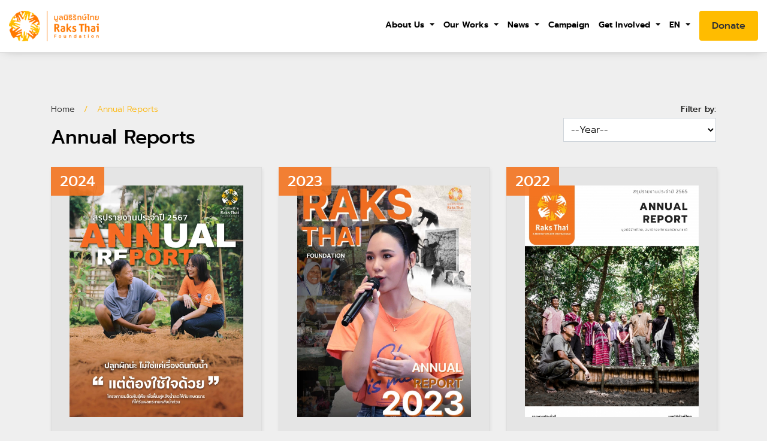

--- FILE ---
content_type: text/html; charset=UTF-8
request_url: https://www.raksthai.org/en/annual-report.php
body_size: 8992
content:
<!DOCTYPE html>
<html>

<head>
    <meta charset="utf-8">
	<meta name="viewport" content="width=device-width, initial-scale=1 maximum-scale=1.0, user-scalable=no">
    <link rel="shortcut icon" href="https://www.raksthai.org/favicon.ico">
    <title>Annual Reports | Raks Thai Foundation</title>
    <link rel="stylesheet" href="https://www.raksthai.org/css/reset.css" type="text/css">
    <link rel="stylesheet" href="https://www.raksthai.org/css/bootstrap.css" type="text/css">
    <link rel="stylesheet" href="https://www.raksthai.org/css/aos.css" type="text/css">
    <link rel="stylesheet" href="https://www.raksthai.org/css/animate.css" type="text/css">
    <link rel="stylesheet" href="https://cdnjs.cloudflare.com/ajax/libs/animate.css/3.7.2/animate.min.css">
    <link rel="stylesheet" href="https://www.raksthai.org/plugin/form-validator/theme-default.css" type="text/css">
    <link rel="stylesheet" href="https://www.raksthai.org/css/owl.carousel.css" type="text/css">
    <link rel="stylesheet" href="https://www.raksthai.org/css/owl.theme.default.css" type="text/css">
    <link rel="stylesheet" href="https://www.raksthai.org/css/font-awesome.min.css" type="text/css">
    <link rel="stylesheet" href="https://www.raksthai.org/css/hc-offcanvas-nav.css">
    <link rel="stylesheet" href="https://www.raksthai.org/css/style.css" type="text/css">

    <!-- Global site tag (gtag.js) - Google Analytics -->
    <script async src="https://www.googletagmanager.com/gtag/js?id=UA-136352396-1"></script>
    <script>
        window.dataLayer = window.dataLayer || [];

        function gtag() {
            dataLayer.push(arguments);
        }
        gtag('js', new Date());

        gtag('config', 'UA-136352396-1');
        gtag('config', 'AW-585640121');
    </script>
    <!-- Google Tag Manager -->
    <script>
        (function(w, d, s, l, i) {
            w[l] = w[l] || [];
            w[l].push({
                'gtm.start': new Date().getTime(),
                event: 'gtm.js'
            });
            var f = d.getElementsByTagName(s)[0],
                j = d.createElement(s),
                dl = l != 'dataLayer' ? '&l=' + l : '';
            j.async = true;
            j.src =
                'https://www.googletagmanager.com/gtm.js?id=' + i + dl;
            f.parentNode.insertBefore(j, f);
        })(window, document, 'script', 'dataLayer', 'GTM-MV278MH');
    </script>
    <!-- End Google Tag Manager -->
    <!-- Facebook Pixel Code -->
    <script>
        ! function(f, b, e, v, n, t, s) {
            if (f.fbq) return;
            n = f.fbq = function() {
                n.callMethod ?
                    n.callMethod.apply(n, arguments) : n.queue.push(arguments)
            };
            if (!f._fbq) f._fbq = n;
            n.push = n;
            n.loaded = !0;
            n.version = '2.0';
            n.queue = [];
            t = b.createElement(e);
            t.async = !0;
            t.src = v;
            s = b.getElementsByTagName(e)[0];
            s.parentNode.insertBefore(t, s)
        }(window, document, 'script',
            'https://connect.facebook.net/en_US/fbevents.js');
        fbq('init', '147402142284974');
        fbq('track', 'PageView');
    </script>
    <noscript><img height="1" width="1" style="display:none" src="https://www.facebook.com/tr?id=147402142284974&ev=PageView&noscript=1" /></noscript>
    <!-- End Facebook Pixel Code -->
    <style>
        .modal-footer .btn-primary {
            background: #f47521;
            border: none;
        }
    </style>
</head>

<body style="background:#efefef;" class="ot-page-st">
    <style>
    .navbar {
        padding: 0;
    }

    .navbar-overlay {
        background: #ffffff;
        box-shadow: 0px 0px 18px -8px rgba(0, 0, 0, .45);
        padding: 0;
        position: relative;
        z-index: 9;
        width: 100%;
    }

    /*.menu-container li a {
        color: #ffffff;
    }*/

    .navbar-overlay .container {
        position: relative;
        padding: 15px 0;
    }

    .navbar-overlay .container-fluid {
        position: relative;
        padding: 15px;
    }

    .dropdown-menu {
        position: absolute;
        top: 40px;
        left: 0;
        z-index: 1000;
        display: none;
        float: left;
        min-width: 220px;
        padding: 0;
        margin: 0.125rem 0 0;
        margin-top: 0.125rem;
        font-size: 1.4rem;
        text-align: left;
        list-style: none;
        background-color: #ffffff;
        background-clip: padding-box;
        border-radius: 0.25rem;
    }

    .menu-container li .dropdown-item {
        color: #333333;
    }

    .dropdown-item {
        padding: 10px 15px;
        border-bottom: 1px solid #efefef;
    }

    .dropdown-menu>li a:hover,
    .dropdown-menu>li.show {
        background: #efefef;
        color: #333333;
    }

    .lang-dropdown .dropdown-menu {
        min-width: 60px;
    }

    #menu-fix .menu-container li a {
        color: #333333;
    }

    #menu-fix .navbar {
        padding: 5px 15px;
    }

    #menu-fix .navbar-overlay {
        border-bottom: 1px solid #efefef;
    }

    #menu-fix .navbar-overlay .container {
        padding: 0;
    }

    #menu-fix .navbar-overlay .container-fluid {
        padding: 0;
    }

    @media (min-width: 992px) {
        .dropdown-board .fa {
            font-size: 10px;
            position: absolute;
            right: 15px;
            top: 20px;
        }

        .dropdown-menu .dropdown-toggle:after {
            border-top: .3em solid transparent;
            border-right: 0;
            border-bottom: .3em solid transparent;
            border-left: .3em solid;
        }

        .dropdown-menu .dropdown-menu {
            margin-left: 0;
            margin-right: 0;
        }

        .dropdown-menu li {
            position: relative;
        }

        .nav-item .submenu {
            display: none;
            position: absolute;
            left: 100%;
            top: -7px;
        }

        .nav-item .submenu-left {
            right: 100%;
            left: auto;
        }

        .dropdown-menu>li:hover {
            background-color: #f1f1f1
        }

        .dropdown-menu>li:hover>.submenu {
            display: block;
        }
    }

</style>
<header>
    <div class="nav-wrapper navbar-overlay nav-dt">

        <nav class="navbar navbar-expand-lg menu-container" id="main_navbar">
            <div class="container-fluid">
                <a class="navbar-brand" href="https://www.raksthai.org/en/"><img src="https://www.raksthai.org/images/logo.png" class="img-fluid" title="Raks Thai Foundation"></a>
                <div class="collapse navbar-collapse" id="navbarTogglerDemo02">
                    <ul class="navbar-nav ml-auto">
                        <li class="nav-item dropdown">
                            <a class="nav-link dropdown-toggle" href="#" role="button" data-bs-toggle="dropdown">
                                About Us
                            </a>
                            <ul class="dropdown-menu">
                                <li><a class="dropdown-item" href="https://www.raksthai.org/en/history.php">History</a></li>
                                <li><a class="dropdown-item" href="https://www.raksthai.org/en/vision.php">Vision and Strategy</a></li>
                                <li><a class="dropdown-item dropdown-board" href="#"> Board <i class="fa fa-chevron-right"></i></a>
                                    <ul class="submenu dropdown-menu">
                                        <li><a class="dropdown-item" href="board.php"> Board</a></li>
                                        <li><a class="dropdown-item" href="board-director.php"> Executive</a></li>
                                    </ul>
                                </li>
                                <li><a class="dropdown-item" href="https://www.raksthai.org/en/working-areas.php">Working area</a></li>
                                <li><a class="dropdown-item" href="https://www.raksthai.org/en/stories.php">Stories</a></li>
                            </ul>
                        </li>
                        <li class="nav-item dropdown">
                            <a class="nav-link dropdown-toggle" href="#" role="button" data-bs-toggle="dropdown">
                                Our Works
                            </a>
                            <ul class="dropdown-menu">
                                                                <li><a class="dropdown-item" href="https://www.raksthai.org/en/projects-detail.php?cat=1">Environmental</a></li>
                                                                <li><a class="dropdown-item" href="https://www.raksthai.org/en/projects-detail.php?cat=3">Women’s Empowerment</a></li>
                                                                <li><a class="dropdown-item" href="https://www.raksthai.org/en/projects-detail.php?cat=2">Children/Youth</a></li>
                                                                <li><a class="dropdown-item" href="https://www.raksthai.org/en/projects-detail.php?cat=4">Health</a></li>
                                                                <li><a class="dropdown-item" href="https://www.raksthai.org/en/projects-detail.php?cat=5">Emergency Response</a></li>
                                                                <li><a class="dropdown-item" href="https://www.raksthai.org/en/portfolio.php">Portfolio</a></li>
                            </ul>
                        </li>
                        <li class="nav-item dropdown">
                            <a class="nav-link dropdown-toggle" href="#" role="button" data-bs-toggle="dropdown">
                                News
                            </a>
                            <ul class="dropdown-menu">
                                <li><a class="dropdown-item" href="https://www.raksthai.org/en/news.php">News</a></li>
                                <li><a class="dropdown-item" href="https://www.raksthai.org/en/event.php">Events</a></li>
                                <li><a class="dropdown-item" href="https://www.raksthai.org/en/csr.php">CSR</a></li>
                                <li><a class="dropdown-item" href="https://www.raksthai.org/en/procurement.php">Procurement</a></li>
                                <li><a class="dropdown-item" href="https://www.raksthai.org/en/annual-report.php">Annual Reports</a></li>
                                <li><a class="dropdown-item" href="https://www.raksthai.org/en/documents.php">Publications</a></li>
                            </ul>
                        </li>
                        <li class="nav-item"><a class="nav-link" href="https://www.raksthai.org/en/campaign.php">Campaign</a></li>
                        <li class="nav-item dropdown">
                            <a class="nav-link dropdown-toggle" href="#" role="button" data-bs-toggle="dropdown">
                                Get Involved
                            </a>
                            <ul class="dropdown-menu">
                                <li><a class="dropdown-item" href="https://www.raksthai.org/en/work-with-us.php">Work with us</a></li>
                                <li><a class="dropdown-item" href="https://www.raksthai.org/en/volunteer.php">Volunteer</a></li>
                                <li><a class="dropdown-item" href="https://www.raksthai.org/en/contact.php">Contact to Raks Thai</a></li>
                            </ul>
                        </li>
                        <li class="nav-item dropdown lang-dropdown">
                            <a class="nav-link dropdown-toggle" href="#" role="button" data-bs-toggle="dropdown">
                                EN
                            </a>
                            <ul class="dropdown-menu">
                                <li><a class="dropdown-item" href="https://www.raksthai.org/en/">EN</a></li>
                                <li><a class="dropdown-item" href="https://www.raksthai.org/">TH</a></li>
                            </ul>
                        </li>

                        <li><a href="https://www.raksthai.org/en/campaign-donate.php" class="btn btn-main btn-donate-dt" role="button">Donate</a></li>
                    </ul>
                </div>
            </div>
        </nav>


    </div>
</header>
<div id="menu-fix">
    <header>
        <div class="nav-wrapper navbar-overlay nav-dt">

            <nav class="navbar navbar-expand-lg menu-container" id="main_navbar02">
                <div class="container-fluid">
                    <a class="navbar-brand" href="https://www.raksthai.org/en/"><img src="https://www.raksthai.org/images/logo.png" class="img-fluid" title="Raks Thai Foundation"></a>
                    <div class="collapse navbar-collapse" id="navbarTogglerDemo02">
                        <ul class="navbar-nav ml-auto">
                            <li class="nav-item dropdown">
                                <a class="nav-link dropdown-toggle" href="#" role="button" data-bs-toggle="dropdown">
                                    About Us
                                </a>
                                <ul class="dropdown-menu">
                                    <li><a class="dropdown-item" href="https://www.raksthai.org/en/history.php">History</a></li>
                                    <li><a class="dropdown-item" href="https://www.raksthai.org/en/vision.php">Vision and Strategy</a></li>
                                    <li>
                                        <a class="dropdown-item dropdown-board" href="https://www.raksthai.org/en/board.php">Board <i class="fa fa-chevron-right"></i></a>
                                        <ul class="submenu dropdown-menu">
                                            <li><a class="dropdown-item" href="board.php"> Board</a></li>
                                            <li><a class="dropdown-item" href="board-director.php"> Executive</a></li>
                                        </ul>
                                    </li>
                                    <li><a class="dropdown-item" href="https://www.raksthai.org/en/working-areas.php">Working area</a></li>
                                    <li><a class="dropdown-item" href="https://www.raksthai.org/en/stories.php">Stories</a></li>
                                </ul>
                            </li>
                            <li class="nav-item dropdown">
                                <a class="nav-link dropdown-toggle" href="#" role="button" data-bs-toggle="dropdown">
                                    Our Works
                                </a>
                                <ul class="dropdown-menu">
                                                                        <li><a class="dropdown-item" href="https://www.raksthai.org/en/projects-detail.php?cat=1">Environmental</a></li>
                                                                        <li><a class="dropdown-item" href="https://www.raksthai.org/en/projects-detail.php?cat=3">Women’s Empowerment</a></li>
                                                                        <li><a class="dropdown-item" href="https://www.raksthai.org/en/projects-detail.php?cat=2">Children/Youth</a></li>
                                                                        <li><a class="dropdown-item" href="https://www.raksthai.org/en/projects-detail.php?cat=4">Health</a></li>
                                                                        <li><a class="dropdown-item" href="https://www.raksthai.org/en/projects-detail.php?cat=5">Emergency Response</a></li>
                                                                        <li><a class="dropdown-item" href="https://www.raksthai.org/en/portfolio.php">Portfolio</a></li>
                                </ul>
                            </li>
                            <li class="nav-item dropdown">
                                <a class="nav-link dropdown-toggle" href="#" role="button" data-bs-toggle="dropdown">
                                    News
                                </a>
                                <ul class="dropdown-menu">
                                    <li><a class="dropdown-item" href="https://www.raksthai.org/en/news.php">News</a></li>
                                    <li><a class="dropdown-item" href="https://www.raksthai.org/en/event.php">Events</a></li>
                                    <li><a class="dropdown-item" href="https://www.raksthai.org/en/csr.php">CSR</a></li>
                                    <li><a class="dropdown-item" href="https://www.raksthai.org/en/procurement.php">Procurement</a></li>
                                    <li><a class="dropdown-item" href="https://www.raksthai.org/en/annual-report.php">Annual Reports</a></li>
                                    <li><a class="dropdown-item" href="https://www.raksthai.org/en/documents.php">Publications</a></li>
                                </ul>
                            </li>
                            <li class="nav-item"><a class="nav-link" href="https://www.raksthai.org/en/campaign.php">Campaign</a></li>
                            <li class="nav-item dropdown">
                                <a class="nav-link dropdown-toggle" href="#" role="button" data-bs-toggle="dropdown">
                                    Get Involved
                                </a>
                                <ul class="dropdown-menu">
                                    <li><a class="dropdown-item" href="https://www.raksthai.org/en/work-with-us.php">Work with us</a></li>
                                    <li><a class="dropdown-item" href="https://www.raksthai.org/en/volunteer.php">Volunteer</a></li>
                                    <li><a class="dropdown-item" href="https://www.raksthai.org/en/contact.php">Contact to Raks Thai</a></li>
                                </ul>
                            </li>
                            <li class="nav-item dropdown lang-dropdown">
                                <a class="nav-link dropdown-toggle" href="#" role="button" data-bs-toggle="dropdown">
                                    EN
                                </a>
                                <ul class="dropdown-menu">
                                    <li><a class="dropdown-item" href="https://www.raksthai.org/en/">EN</a></li>
                                    <li><a class="dropdown-item" href="https://www.raksthai.org/">TH</a></li>
                                </ul>
                            </li>

                            <li><a href="https://www.raksthai.org/en/campaign-donate.php" class="btn btn-main btn-donate-dt" role="button">Donate</a></li>
                        </ul>
                    </div>
                </div>
            </nav>


        </div>
    </header>
</div>
<!-- Mobile -->
<div class="nav-mobile">
    <header>
        <a href="https://www.raksthai.org/en/"><img src="https://www.raksthai.org/images/logo.png" class="img-fluid logo-mb"></a>
        <a href="#" title="ตะกร้าสินค้า" class="shopping-mb">
            <i class="fa fa-shopping-cart" title="">
                <span class="badge badge-danger"></span>
            </i>
        </a>
        <a href="https://www.raksthai.org/en/campaign-donate.php" class="btn btn-main btn-mb-top" role="button">Donate</a>
        <nav id="main-nav">

            <ul class="first-nav">
                <li class="nav-logo">
                    <a href="https://www.raksthai.org/en/" rel="noreferrer">
                        <img src="https://www.raksthai.org/images/logo.png" class="img-fluid">
                        <div class="nav-close"><a href="#" class="nav-close-button" role="menuitem" aria-label="Close Menu"><span></span></a></div>
                    </a>
                </li>
                <li>
                    <a href="https://www.raksthai.org/en/" rel="noreferrer">Home</a>
                </li>
                <li>
                    <a href="#">About Us</a>
                    <ul>
                        <li><a href="https://www.raksthai.org/en/history.php">History</a></li>
                        <li><a href="https://www.raksthai.org/en/vision.php">Vision and Strategy</a></li>
                        <li>
                            <a href="#">Board</a>
                            <ul>
                                <li><a href="https://www.raksthai.org/en/board.php">Board</a></li>
                                <li><a href="https://www.raksthai.org/en/board-director.php">Executive</a></li>
                            </ul>
                        </li>
                        <li><a href="https://www.raksthai.org/en/working-areas.php">Working area</a></li>
                        <li><a href="https://www.raksthai.org/en/stories.php">Stories</a></li>
                    </ul>
                </li>
                <li>
                    <a href="#">Our Works</a>
                    <ul>
                        <li>
                            <a href="#">Projects</a>
                            <ul>
                                                                <li><a href="projects-detail.php?cat=1">Environmental</a></li>
                                                                <li><a href="projects-detail.php?cat=3">Women’s Empowerment</a></li>
                                                                <li><a href="projects-detail.php?cat=2">Children/Youth</a></li>
                                                                <li><a href="projects-detail.php?cat=4">Health</a></li>
                                                                <li><a href="projects-detail.php?cat=5">Emergency Response</a></li>
                                                            </ul>
                        </li>
                    </ul>
                </li>
                <li>
                    <a href="#">Campaign</a>
                    <ul>
                        <li><a href="https://www.raksthai.org/en/campaign.php">Campaign</a></li>
                        <li><a href="https://www.raksthai.org/en/portfolio.php">Portfolio</a></li>
                    </ul>
                </li>
                <li>
                    <a href="#">News & Activities</a>
                    <ul>
                        <li><a href="https://www.raksthai.org/en/news.php">News</a></li>
                        <li><a href="https://www.raksthai.org/en/csr.php">CSR</a></li>
                        <li><a href="https://www.raksthai.org/en/event.php">Events</a></li>
                        <li><a href="https://www.raksthai.org/en/procurement.php">Procurement</a></li>
                        <li><a href="https://www.raksthai.org/en/annual-report.php">Annual Reports</a></li>
                        <li><a href="https://www.raksthai.org/en/documents.php">Publications</a></li>
                    </ul>
                </li>
                <li>
                    <a href="#">Get Involved</a>
                    <ul>
                        <li><a href="https://www.raksthai.org/en/work-with-us.php">Work with us</a></li>
                        <li><a href="https://www.raksthai.org/en/volunteer.php">Volunteer</a></li>
                        <li><a href="https://www.raksthai.org/en/contact.php">Contact Us</a></li>
                    </ul>
                </li>
                <li>
                    <a href="#">EN</a>
                    <ul>
                        <li><a href="https://www.raksthai.org/en/en">EN</a></li>
                        <li><a href="https://www.raksthai.org/en/">TH</a></li>
                    </ul>
                </li>
                <li>
                    <a href="https://www.raksthai.org/en/campaign-donate.php" class="btn btn-main btn-donate-mb" role="button">Donate</a>
                </li>
            </ul>

        </nav>
    </header>
</div>

<!--<script>
    $(function() {
        $('#main_navbar02').bootnavbar();
    })

</script>
<script>
    // Prevent closing from click inside dropdown
    $(document).on('click', '.dropdown-menu', function(e) {
        e.stopPropagation();
    });

    // make it as accordion for smaller screens
    if ($(window).width() < 992) {
        $('.dropdown-menu a').click(function(e) {
            e.preventDefault();
            if ($(this).next('.submenu').length) {
                $(this).next('.submenu').toggle();
            }
            $('.dropdown').on('hide.bs.dropdown', function() {
                $(this).find('.submenu').hide();
            })
        });
    }

</script>-->

    <!-- Annual Report Section -->
    <section class="st-sec" id="annualreport">
        <div class="container">
            <div class="row text-right" data-aos="fade-up" data-aos-delay="300">
                <div class="col-lg-9 col-md-6">
                    <div class="breadcrumb-dt breadcrumb-ct text-left">
                        <a href="https://www.raksthai.org/en/">Home</a>
                        <p>/</p>
                        <p>Annual Reports</p>
                    </div>
                    <div class="heading-section text-left">
                        <h2>Annual Reports</h2>
                    </div>
                </div>
                <div class="col-lg-3 col-md-6">
                    <div class="form-group">
                        <label for="FormControlSelect1" class="form-select-label">Filter by:</label>



                        <select class="form-control form-select" id="FormControlSelect1" onChange="getSearchForm(this.value);">
                            <option value="">--Year--</option>
                                                            <option value="2024" >2024</option>
                                                            <option value="2023" >2023</option>
                                                            <option value="2022" >2022</option>
                                                            <option value="2021" >2021</option>
                                                            <option value="2020" >2020</option>
                                                            <option value="2019" >2019</option>
                                                            <option value="2018" >2018</option>
                                                            <option value="2017" >2017</option>
                                                            <option value="2015" >2015</option>
                                                            <option value="2013" >2013</option>
                                                            <option value="2011" >2011</option>
                                                    </select>

                    </div>
                </div>
            </div>
                            <div class="row text-center">
                                            <div id="anrdl-18" class="col-lg-4 col-md-4 col-sm-6 report-item" data-aos="fade-up" data-aos-delay="600">
                            <div class="year-container"> <span>2024</span></div>
                            <a class="anrdl-action" href="annual-report-content.php?id=18" target="_blank"> 
                                <div class="img-wrapper">
                                    <img src="https://www.raksthai.org/uploads/Dbu56Kmcb20250907205300.webp" class="img-fluid" alt="รายงานประจำปี 2567">
                                </div>
                            </a>
                            <a class="anrdl-action" href="annual-report-content.php?id=18" target="_blank">
                                <h3><i class="fa fa-file-pdf-o"></i> รายงานประจำปี 2567</h3>
                            </a>
                        </div>
                                            <div id="anrdl-16" class="col-lg-4 col-md-4 col-sm-6 report-item" data-aos="fade-up" data-aos-delay="600">
                            <div class="year-container"> <span>2023</span></div>
                            <a class="anrdl-action" href="annual-report-content.php?id=16" target="_blank"> 
                                <div class="img-wrapper">
                                    <img src="https://www.raksthai.org/uploads/ykgaL9rYz20241224164926.webp" class="img-fluid" alt="Annual Report 2023">
                                </div>
                            </a>
                            <a class="anrdl-action" href="annual-report-content.php?id=16" target="_blank">
                                <h3><i class="fa fa-file-pdf-o"></i> Annual Report 2023</h3>
                            </a>
                        </div>
                                            <div id="anrdl-15" class="col-lg-4 col-md-4 col-sm-6 report-item" data-aos="fade-up" data-aos-delay="600">
                            <div class="year-container"> <span>2022</span></div>
                            <a class="anrdl-action" href="annual-report-content.php?id=15" target="_blank"> 
                                <div class="img-wrapper">
                                    <img src="https://www.raksthai.org/uploads/K2TYrwumN20230926110116.jpg" class="img-fluid" alt="Annual Report 2022">
                                </div>
                            </a>
                            <a class="anrdl-action" href="annual-report-content.php?id=15" target="_blank">
                                <h3><i class="fa fa-file-pdf-o"></i> Annual Report 2022</h3>
                            </a>
                        </div>
                    <div class="content-divider"></div>                        <div id="anrdl-12" class="col-lg-4 col-md-4 col-sm-6 report-item" data-aos="fade-up" data-aos-delay="600">
                            <div class="year-container"> <span>2021</span></div>
                            <a class="anrdl-action" href="annual-report-content.php?id=12" target="_blank"> 
                                <div class="img-wrapper">
                                    <img src="https://www.raksthai.org/uploads/nFeAzTNK720220608111300.png" class="img-fluid" alt="Annual Report 2021">
                                </div>
                            </a>
                            <a class="anrdl-action" href="annual-report-content.php?id=12" target="_blank">
                                <h3><i class="fa fa-file-pdf-o"></i> Annual Report 2021</h3>
                            </a>
                        </div>
                                            <div id="anrdl-8" class="col-lg-4 col-md-4 col-sm-6 report-item" data-aos="fade-up" data-aos-delay="600">
                            <div class="year-container"> <span>2020</span></div>
                            <a class="anrdl-action" href="annual-report-content.php?id=8" target="_blank"> 
                                <div class="img-wrapper">
                                    <img src="https://www.raksthai.org/uploads/cyZrzvtLj20210820102229.png" class="img-fluid" alt="Annual Report 2020">
                                </div>
                            </a>
                            <a class="anrdl-action" href="annual-report-content.php?id=8" target="_blank">
                                <h3><i class="fa fa-file-pdf-o"></i> Annual Report 2020</h3>
                            </a>
                        </div>
                                            <div id="anrdl-1" class="col-lg-4 col-md-4 col-sm-6 report-item" data-aos="fade-up" data-aos-delay="600">
                            <div class="year-container"> <span>2019</span></div>
                            <a class="anrdl-action" href="annual-report-content.php?id=1" target="_blank"> 
                                <div class="img-wrapper">
                                    <img src="https://www.raksthai.org/uploads/d9pqHyN2x20201117103951.jpg" class="img-fluid" alt="anual report 2019">
                                </div>
                            </a>
                            <a class="anrdl-action" href="annual-report-content.php?id=1" target="_blank">
                                <h3><i class="fa fa-file-pdf-o"></i> anual report 2019</h3>
                            </a>
                        </div>
                    <div class="content-divider"></div>                        <div id="anrdl-2" class="col-lg-4 col-md-4 col-sm-6 report-item" data-aos="fade-up" data-aos-delay="600">
                            <div class="year-container"> <span>2018</span></div>
                            <a class="anrdl-action" data-toggle="modal" data-target="#annualModal" data-id="2" data-title="anual report 2018"> 
                                <div class="img-wrapper">
                                    <img src="https://www.raksthai.org/uploads/FAFZhUhCL20201117104409.jpg" class="img-fluid" alt="anual report 2018">
                                </div>
                            </a>
                            <a class="anrdl-action" data-toggle="modal" data-target="#annualModal" data-id="2" data-title="anual report 2018">
                                <h3><i class="fa fa-file-pdf-o"></i> anual report 2018</h3>
                            </a>
                        </div>
                                            <div id="anrdl-3" class="col-lg-4 col-md-4 col-sm-6 report-item" data-aos="fade-up" data-aos-delay="600">
                            <div class="year-container"> <span>2017</span></div>
                            <a class="anrdl-action" href="annual-report-content.php?id=3" target="_blank"> 
                                <div class="img-wrapper">
                                    <img src="https://www.raksthai.org/uploads/T7PDXi5mP20201117105006.jpg" class="img-fluid" alt="anual report 2017">
                                </div>
                            </a>
                            <a class="anrdl-action" href="annual-report-content.php?id=3" target="_blank">
                                <h3><i class="fa fa-file-pdf-o"></i> anual report 2017</h3>
                            </a>
                        </div>
                                            <div id="anrdl-7" class="col-lg-4 col-md-4 col-sm-6 report-item" data-aos="fade-up" data-aos-delay="600">
                            <div class="year-container"> <span>2015</span></div>
                            <a class="anrdl-action" href="annual-report-content.php?id=7" target="_blank"> 
                                <div class="img-wrapper">
                                    <img src="https://www.raksthai.org/uploads/7EbVSdha120210319181203.png" class="img-fluid" alt="รายงานประจำปี พ.ศ. 2558">
                                </div>
                            </a>
                            <a class="anrdl-action" href="annual-report-content.php?id=7" target="_blank">
                                <h3><i class="fa fa-file-pdf-o"></i> รายงานประจำปี พ.ศ. 2558</h3>
                            </a>
                        </div>
                    <div class="content-divider"></div>                </div>
                                    <div class="row">
                        <div class="col-lg-12">
                            <nav aria-label="Page navigation">
                                <ul class="pagination">
                                    <li class="page-item"><a class="page-link"><i class="fa fa-step-backward"></i> <span class="sr-only">Previous</span></a></li>
				<li class="page-item"><a href="javascript:void(0);" class="page-link page-link-active">1</a></li> <li class="page-item"><a href="?year=&page=2" class="page-link">2</a></li> <li class="page-item"><a href="?year=&page=2" class="page-link"><i class="fa fa-step-forward"></i> <span class="sr-only">Next</span></a></li>                                </ul>
                            </nav>
                        </div>
                    </div>
                    </div>
    </section>
    <!-- Annual Report Section -->

    <!-- Modal -->
    <div class="modal fade" id="annualModal" tabindex="-1" role="dialog" aria-labelledby="annualModalLabel" aria-hidden="true">
        <div class="modal-dialog" role="document">
            <div class="modal-content">
                <div class="modal-header">
                    <h3 class="modal-title" id="annualModalLabel">Please enter details to view report</h3>
                    <button type="button" class="close" data-dismiss="modal" aria-label="Close">
                        <span aria-hidden="true">&times;</span>
                    </button>
                </div>
                <form class="contact-form has-validation-callback" id="contact-form" action="ajaxData.php" method="POST" enctype="multipart/form-data" role="form">
                <input type="hidden" name="process" value="annual-download">
                <input type="hidden" id="report" name="report" value="">    
                <div class="modal-body">
                        <div class="messages"></div>
                        <div class="controls">
                            <div class="row">
                                <div class="col-md-12">
                                    <div class="form-group">
                                        <label for="anrdl_report">Report</label>
                                        <input id="anrdl_report" type="text" name="anrdl_report" class="form-control input-text" disabled>
                                    </div>
                                </div>
                            </div>
                            <div class="row">
                                <div class="col-md-12">
                                    <div class="form-group">
                                        <label for="anrdl_fullname">Full Name <span>*</span></label>
                                        <input id="anrdl_fullname" type="text" name="anrdl_fullname" class="form-control input-text" data-validation="required" data-validation-error-msg="*required">
                                        <div class="help-block with-errors"></div>
                                    </div>
                                </div>
                            </div>
                            <div class="row">
                                <div class="col-md-12">
                                    <div class="form-group">
                                        <label for="anrdl_institute">Affiliation <span>*</span></label>
                                        <input id="anrdl_institute" type="text" name="anrdl_institute" class="form-control input-text" data-validation="required" data-validation-error-msg="*required">
                                        <div class="help-block with-errors"></div>
                                    </div>
                                </div>
                            </div>
                            <div class="row">
                                <div class="col-md-6">
                                    <div class="form-group">
                                        <label for="anrdl_email">Email <span>*</span></label>
                                        <input id="anrdl_email" type="email" name="anrdl_email" class="form-control input-text" data-validation="required" data-validation-error-msg="*required">
                                        <div class="help-block with-errors"></div>
                                    </div>
                                </div>
                                <div class="col-md-6">
                                    <div class="form-group">
                                        <label for="anrdl_phone">Tel. <span>*</span></label>
                                        <input id="anrdl_phone" type="text" name="anrdl_phone" class="form-control input-text" data-validation="required" data-validation-error-msg="*required">
                                        <div class="help-block with-errors"></div>
                                    </div>
                                </div>
                            </div>
                        </div>
                    
                    <div class="content-divider"></div>
                    <div class="form-check">
                        <input type="checkbox" class="form-check-input" id="getnewsletter" name="getnewsletter" value="1" checked data-validation="required" data-validation-error-msg="*required">
                        <label class="form-check-label" for="getnewsletter">ยินยอมให้เก็บข้อมูลของท่านเพื่อประโยชน์ในการวิเคราะห์ข้อมูลด้านต่างๆ ซึ่งอยู่ภายใต้วัตถุประสงค์ที่ชอบด้วยกฎหมาย อาทิ การพัฒนาช่องทางการตลาดของมูลนิธิฯ</label>
                    </div>
                       
                </div>
                <div class="modal-footer text-right">
                    <button type="submit" class="btn btn-primary">Send</button>
                    <button type="button" class="btn btn-secondary" data-dismiss="modal">Cancel</button>
                </div>
                </form>     
            </div>
        </div>
    </div>

    <!-- loader -->
    <div id="loader" class="show fullscreen">
        <svg class="circular" width="48px" height="48px">
            <circle class="path-bg" cx="24" cy="24" r="22" fill="none" stroke-width="4" stroke="#eeeeee" />
            <circle class="path" cx="24" cy="24" r="22" fill="none" stroke-width="4" stroke-miterlimit="10" stroke="#f47521" />
        </svg>
    </div>
	 <footer>
    <div class="container">
        <div class="row">
            <div class="col-lg-2 col-md-4 col-sm-4 col-6 footer-col">
                <h3>About Us</h3>
                <ul class="footer-col-list">
                    <li><a href="https://www.raksthai.org/en/history.php">History</a></li>
                    <li><a href="https://www.raksthai.org/en/vision.php">Vision and Strategy</a></li>
                    <li><a href="https://www.raksthai.org/en/board.php">Board</a></li>
                </ul>
            </div>
            <div class="col-lg-2 col-md-4 col-sm-4 col-6 footer-col">
                <h3>Our Works</h3>
                <ul class="footer-col-list">
                    <li><a href="https://www.raksthai.org/en/projects.php">Projects</a></li>
                    <li><a href="https://www.raksthai.org/en/stories.php">Stories</a></li>
                    <li><a href="https://www.raksthai.org/en/portfolio.php">Portfolios</a></li>
                    <li><a href="https://www.raksthai.org/en/working-areas.php">Working Area</a></li>
                </ul>
            </div>
            <div class="col-lg-2 col-md-4 col-sm-4 col-6 footer-col">
                <h3>News & Activities</h3>
                <ul class="footer-col-list">
                    <li><a href="https://www.raksthai.org/en/news.php">News</a></li>
                    <li><a href="https://www.raksthai.org/en/csr.php">CSR</a></li>
                    <li><a href="https://www.raksthai.org/en/event.php">Events</a></li>
                    <li><a href="https://www.raksthai.org/en/annual-report.php">Annual Reports</a></li>
                    <li><a href="https://www.raksthai.org/en/documents.php">Publications</a></li>
                </ul>
            </div>
            <div class="col-lg-2 col-md-4 col-sm-4 col-6 footer-col">
                <h3>Get Involved</h3>
                <ul class="footer-col-list">
                    <li><a href="https://www.raksthai.org/en/work-with-us.php">Work With Us</a></li>
                    <li><a href="https://www.raksthai.org/en/volunteer.php">Volunteer</a></li>
                    <li><a href="https://www.raksthai.org/en/contact.php">Contact Us</a></li>
                    <li><a href="https://www.raksthai.org/en/contact.php#form-contact-appeal">Contact for Complaints</a></li>
                </ul>
            </div>
            			 <div class="col-lg-4 col-md-8 col-sm-8 col-12 footer-col">
                <h3>Contact Us</h3>
                <ul class="footer-col-list footer-col-address">
                    <li>185 Soi Pradipat 6,Pradipat Rd.,Phyathai, Bangkok, 10400</li>
                    <li><!--<a href="tel:022656888">Tel. 02-265-6888</a>,--><a href="tel:0632057188">Tel. 063-205-7188</a></li>
                    <li><a href="mailto:info@raksthai.org">Email  : info@raksthai.org</a></li>
                    <li>
                        <ul>
                            <li><a href="https://www.instagram.com/raksthai_foundation/"><img src="https://www.raksthai.org/images/instagram-icon.png" class="img-fluid"></a></li>
                            <li><a href="https://www.facebook.com/raksthaifoundation/"><img src="https://www.raksthai.org/images/facebook-icon.png" class="img-fluid"></a></li>
                            <li><a href="https://twitter.com/RaksthaiF"><img src="https://www.raksthai.org/images/twitter-icon.png" class="img-fluid"></a></li>
                        </ul>
                    </li>
                </ul>
                <div class="newsletter">
                    <div class="content">
                        <label>Subscribe with Us</label>
                        <form id="subc_form" action="ajaxData.php" method="post" enctype="multipart/form-data">
                            <input type="hidden" name="process" value="subscribe">
                            <div class="input-group">


                                <input type="email" name="subcmail" class="form-control" placeholder required>
                                <span class="input-group-btn">
                                    <button class="btn" type="submit">Subscribe</button>
                                </span>

                            </div>
                        </form>
                        <p>**You can contact us to unsubscribe from receiving news and information.</p>
                    </div>
                </div>
            </div>
           <!-- <div class="col-lg-4 col-md-8 col-sm-8 col-12 footer-col">
                <h3>Contact Us</h3>
                <ul class="footer-col-list footer-col-address">
                    <li>185  Soi Pradipat 6,Pradipat Rd.,Phyathai, Bangkok, 10400</li>
                    <li>Tel.
                                            <a href="tel:0924419554 "> 0924419554 </a>,                                             <a href="tel:0654479524 "> 0654479524 </a>,                                             <a href="tel:<br>เบอร์ติดต่อภายใน 02 014 7322 ต่อ 104 -105"> <br>เบอร์ติดต่อภายใน 02 014 7322 ต่อ 104 -105</a>                                        </li>
                    <li>Email 
                                            <a href="mailto:hrrecruit@raksthai.org"> hrrecruit@raksthai.org</a>
                                        </li>
                    <li>
                        <ul>
                            <li><a href="https://www.instagram.com/raksthai_foundation/"><img src="https://www.raksthai.org/images/instagram-icon.png" class="img-fluid"></a></li>
                            <li><a href="https://www.facebook.com/raksthaifoundation/"><img src="https://www.raksthai.org/images/facebook-icon.png" class="img-fluid"></a></li>
                            <li><a href="https://twitter.com/RaksthaiF"><img src="https://www.raksthai.org/images/twitter-icon.png" class="img-fluid"></a></li>
                        </ul>
                    </li>
                </ul>
            
            <div class="newsletter">
            <div class="content">
            <label>Subscribe with Us</label>
            <form id="subc_form" action="ajaxData.php" method="post" enctype="multipart/form-data">     
            <input type="hidden" name="process" value="subscribe">        
            <div class="input-group">
             
            
                 <input type="email" name="subcmail" class="form-control" placeholder required>
                 <span class="input-group-btn">
                 <button class="btn" type="submit">Subscribe</button>
                 </span>
                
            </div>
            </form>     
                 <p>*You can contact us to unsubscribe from receiving news and information.</p>
            </div>
            </div> 
                
            </div>-->
        </div>
    </div>
</footer>
<div class="copyright">
    <div class="container">
        <div class="row">
            <div class="col-lg-12 text-center">
                <p>© Copyright 2020 by Raks Thai Foundation.</p>
            </div>
        </div>
    </div>
</div>

<!-- <script language="JavaScript" type="text/javascript"> var message="Function Disabled!"; function clickIE4(){ if (event.button==2){ alert(message); return false; } } function clickNS4(e){ if (document.layers||document.getElementById&&!document.all){ if (e.which==2||e.which==3){ alert(message); return false; } } } if (document.layers){ document.captureEvents(Event.MOUSEDOWN); document.onmousedown=clickNS4; } else if (document.all&&!document.getElementById){ document.onmousedown=clickIE4; } document.oncontextmenu=new Function("alert(message);return false") </script>-->    <script type="text/javascript" src="https://www.raksthai.org/js/jquery-3.3.1.min.js"></script>
    <script type="text/javascript" src="https://www.raksthai.org/js/popper.min.js"></script>
    <script type="text/javascript" src="https://www.raksthai.org/js/bootstrap.js"></script>
    <script type="text/javascript" src="https://www.raksthai.org/js/jquery-fixmenu.js"></script>
    <script type="text/javascript" src="https://www.raksthai.org/plugin/form-validator/jquery.form-validator.min.js"></script>
    <script type="text/javascript" src="https://www.raksthai.org/js/jquery.blockUI.js"></script>
    <script type="text/javascript" src="https://www.raksthai.org/js/jquery.form.js"></script>
    <script type="text/javascript" src="https://www.raksthai.org/js/func.js"></script>
    <script src="https://www.raksthai.org/js/hc-offcanvas-nav.js"></script>
    <script>
        // as a jQuery plugin
        $('#main-nav').hcOffcanvasNav({
            // options here
        });
        
        $.validate({
			lang: 'en',
		});
        
        $('.anrdl-action').click(function(){ 
            $('#report').val($(this).data('id'));
            $('#anrdl_report').val($(this).data('title'));
        });
        
        $("#contact-form").submit(function(e){
            e.preventDefault();
            $.post("ajaxData.php", { process: 'annual-download', report: $('#report').val(), anrdl_fullname: $('#anrdl_fullname').val(), anrdl_institute: $('#anrdl_institute').val(), anrdl_email: $('#anrdl_email').val(), anrdl_phone: $('#anrdl_phone').val() }, 
                function(data){
                    window.location.href='annual-report-content.php?id='+$('#report').val()+'&key='+data;
                    //window.open('annual-report-content.php?id='+$('#report').val()+'&key='+data, '_blank', 'location=yes,height=570,width=520,scrollbars=yes,status=yes');
                }
            );
        });
    </script>
    <script type="text/javascript">
        (function($) {
            $(document).ready(function() {
                $(window).scroll(function() {
                    if ($(this).scrollTop() > 200) {
                        $('#menu-fix').fadeIn(500);
                    } else {
                        $('#menu-fix').fadeOut(500);
                    }
                });
            });
        })(jQuery);
    </script>
    <script type="text/javascript">
        var loader = function() {
            setTimeout(function() {
                if ($('#loader').length > 0) {
                    $('#loader').removeClass('show');
                }
            }, 1);
        };
        loader();
    </script>
    <script type="text/javascript" src="https://www.raksthai.org/js/owl.carousel.js"></script>
    <script type="text/javascript" src="https://www.raksthai.org/js/owl.navigation.js"></script>
    <script type="text/javascript">
        $('.owl-one').owlCarousel({
            loop: true,
            margin: 15,
            navText: [
                '<i class="fa fa-chevron-left" aria-hidden="true"></i>',
                '<i class="fa fa-chevron-right" aria-hidden="true"></i>'
            ],
            dots: true,
            autoplay: true,
            autoplaySpeed: 3500,
            responsive: {
                0: {
                    items: 1
                },
                767: {
                    items: 2
                },
                991: {
                    items: 2
                },
                1199: {
                    items: 3
                }
            }
        })
    </script>
    <script type="text/javascript">
        $('.owl-two').owlCarousel({
            loop: true,
            margin: 15,
            navText: [
                '<i class="fa fa-chevron-left" aria-hidden="true"></i>',
                '<i class="fa fa-chevron-right" aria-hidden="true"></i>'
            ],
            dots: true,
            autoplay: true,
            autoplaySpeed: 3500,
            responsive: {
                0: {
                    items: 1
                },
                767: {
                    items: 1
                },
                991: {
                    items: 1
                },
                1199: {
                    items: 1
                }
            }
        })
    </script>
    <script type="text/javascript">
        $('.owl-three').owlCarousel({
            loop: true,
            margin: 15,
            navText: [
                '<i class="fa fa-chevron-left" aria-hidden="true"></i>',
                '<i class="fa fa-chevron-right" aria-hidden="true"></i>'
            ],
            dots: true,
            autoplay: false,
            autoplaySpeed: 3500,
            responsive: {
                0: {
                    items: 1
                },
                767: {
                    items: 2
                },
                991: {
                    items: 2
                },
                1199: {
                    items: 2
                }
            }
        })
    </script>
    <script type="text/javascript" src="https://www.raksthai.org/js/jquery.countup.js"></script>
    <script type="text/javascript" src="https://www.raksthai.org/js/jquery.waypoints.min.js"></script>
    <script type="text/javascript">
        $('.counter').countUp();
    </script>
    <script src="https://www.raksthai.org/js/aos.js" type="text/javascript"></script>
    <script>
        AOS.init({
            duration: 700
        });

        function getSort(s) {
            window.location.href = 'annual-report.php?sort=' + s + '&page=';
        }


        function getSearchForm(year) {
            window.location.href = 'annual-report.php?year=' + year + '&page=1';
        }

        submitFormProcess('subc_form', 1, 'ขอบคุณสำหรับการติดตามข่าวสารกับเรา', '', 1);
    </script>


    <script>
        /*global $ */
        $(document).ready(function() {

            "use strict";

            $('.menu > ul > li:has( > ul)').addClass('menu-dropdown-icon');
            //Checks if li has sub (ul) and adds class for toggle icon - just an UI

            $('.menu > ul > li > ul:not(:has(ul))').addClass('normal-sub');
            //Checks if drodown menu's li elements have anothere level (ul), if not the dropdown is shown as regular dropdown, not a mega menu (thanks Luka Kladaric)

            $(".menu > ul").before("<a href=\"#\" class=\"menu-mobile\">Navigation</a>");

            //Adds menu-mobile class (for mobile toggle menu) before the normal menu
            //Mobile menu is hidden if width is more then 959px, but normal menu is displayed
            //Normal menu is hidden if width is below 959px, and jquery adds mobile menu
            //Done this way so it can be used with wordpress without any trouble

            $(".menu > ul > li").click(function(e) {
                if ($(window).width() > 1920) {
                    $(this).children("ul").stop(true, false).fadeToggle(150);
                    e.preventDefault();
                }
            });
            //If width is more than 943px dropdowns are displayed on hover

            $(".menu > ul > li").click(function() {
                if ($(window).width() <= 1919) {
                    $(this).children("ul").fadeToggle(150);
                }
            });
            //If width is less or equal to 943px dropdowns are displayed on click (thanks Aman Jain from stackoverflow)

            $(".menu-mobile").click(function(e) {
                $(".menu > ul").toggleClass('show-on-mobile');
                e.preventDefault();
            });
            //when clicked on mobile-menu, normal menu is shown as a list, classic rwd menu story (thanks mwl from stackoverflow)

        });
    </script>
    <script>
        $(document).mouseup(function(e) {
            var container = $(".menu > ul > li > ul");

            // if the target of the click isn't the container nor a descendant of the container
            if (!container.is(e.target) && container.has(e.target).length === 0) {
                container.hide();
            }
        });
    </script>
    <script src="https://www.raksthai.org/js/bootnavbar.js"></script>
        <script>
            $(function() {
                $('#main_navbar').bootnavbar();
            })

    </script>
    <script>
        $(function() {
            $('#main_navbar02').bootnavbar();
        })

    </script>  
</body>

</html>

--- FILE ---
content_type: text/css
request_url: https://www.raksthai.org/css/reset.css
body_size: 3856
content:
// stylelint-disable at-rule-no-vendor-prefix, declaration-no-important, selector-no-qualifying-type, property-no-vendor-prefix

// Reboot
//
// Normalization of HTML elements, manually forked from Normalize.css to remove
// styles targeting irrelevant browsers while applying new styles.
//
// Normalize is licensed MIT. https://github.com/necolas/normalize.css


// Document
//
// 1. Change from `box-sizing: content-box` so that `width` is not affected by `padding` or `border`.
// 2. Change the default font family in all browsers.
// 3. Correct the line height in all browsers.
// 4. Prevent adjustments of font size after orientation changes in IE on Windows Phone and in iOS.
// 5. Setting @viewport causes scrollbars to overlap content in IE11 and Edge, so
//    we force a non-overlapping, non-auto-hiding scrollbar to counteract.
// 6. Change the default tap highlight to be completely transparent in iOS.

*,
*::before,
*::after {
  box-sizing: border-box; // 1
}

html {
  font-family: sans-serif; // 2
  line-height: 1.15; // 3
  -webkit-text-size-adjust: 100%; // 4
  -ms-text-size-adjust: 100%; // 4
  -ms-overflow-style: scrollbar; // 5
  -webkit-tap-highlight-color: rgba($black, 0); // 6
}

// IE10+ doesn't honor `<meta name="viewport">` in some cases.
@at-root {
  @-ms-viewport {
    width: device-width;
  }
}

// stylelint-disable selector-list-comma-newline-after
// Shim for "new" HTML5 structural elements to display correctly (IE10, older browsers)
article, aside, figcaption, figure, footer, header, hgroup, main, nav, section {
  display: block;
}
// stylelint-enable selector-list-comma-newline-after

// Body
//
// 1. Remove the margin in all browsers.
// 2. As a best practice, apply a default `background-color`.
// 3. Set an explicit initial text-align value so that we can later use the
//    the `inherit` value on things like `<th>` elements.

body {
  margin: 0; // 1
  font-family: $font-family-base;
  font-size: $font-size-base;
  font-weight: $font-weight-base;
  line-height: $line-height-base;
  color: $body-color;
  text-align: left; // 3
  background-color: $body-bg; // 2
}

// Suppress the focus outline on elements that cannot be accessed via keyboard.
// This prevents an unwanted focus outline from appearing around elements that
// might still respond to pointer events.
//
// Credit: https://github.com/suitcss/base
[tabindex="-1"]:focus {
  outline: 0 !important;
}


// Content grouping
//
// 1. Add the correct box sizing in Firefox.
// 2. Show the overflow in Edge and IE.

hr {
  box-sizing: content-box; // 1
  height: 0; // 1
  overflow: visible; // 2
}


//
// Typography
//

// Remove top margins from headings
//
// By default, `<h1>`-`<h6>` all receive top and bottom margins. We nuke the top
// margin for easier control within type scales as it avoids margin collapsing.
// stylelint-disable selector-list-comma-newline-after
h1, h2, h3, h4, h5, h6 {
  margin-top: 0;
  margin-bottom: $headings-margin-bottom;
}
// stylelint-enable selector-list-comma-newline-after

// Reset margins on paragraphs
//
// Similarly, the top margin on `<p>`s get reset. However, we also reset the
// bottom margin to use `rem` units instead of `em`.
p {
  margin-top: 0;
  margin-bottom: $paragraph-margin-bottom;
}

// Abbreviations
//
// 1. Remove the bottom border in Firefox 39-.
// 2. Add the correct text decoration in Chrome, Edge, IE, Opera, and Safari.
// 3. Add explicit cursor to indicate changed behavior.
// 4. Duplicate behavior to the data-* attribute for our tooltip plugin

abbr[title],
abbr[data-original-title] { // 4
  text-decoration: underline; // 2
  text-decoration: underline dotted; // 2
  cursor: help; // 3
  border-bottom: 0; // 1
}

address {
  margin-bottom: 1rem;
  font-style: normal;
  line-height: inherit;
}

ol,
ul,
dl {
  margin-top: 0;
  margin-bottom: 1rem;
}

ol ol,
ul ul,
ol ul,
ul ol {
  margin-bottom: 0;
}

dt {
  font-weight: $dt-font-weight;
}

dd {
  margin-bottom: .5rem;
  margin-left: 0; // Undo browser default
}

blockquote {
  margin: 0 0 1rem;
}

dfn {
  font-style: italic; // Add the correct font style in Android 4.3-
}

// stylelint-disable font-weight-notation
b,
strong {
  font-weight: bolder; // Add the correct font weight in Chrome, Edge, and Safari
}
// stylelint-enable font-weight-notation

small {
  font-size: 80%; // Add the correct font size in all browsers
}

//
// Prevent `sub` and `sup` elements from affecting the line height in
// all browsers.
//

sub,
sup {
  position: relative;
  font-size: 75%;
  line-height: 0;
  vertical-align: baseline;
}

sub { bottom: -.25em; }
sup { top: -.5em; }


//
// Links
//

a {
  color: $link-color;
  text-decoration: $link-decoration;
  background-color: transparent; // Remove the gray background on active links in IE 10.
  -webkit-text-decoration-skip: objects; // Remove gaps in links underline in iOS 8+ and Safari 8+.

  @include hover {
    color: $link-hover-color;
    text-decoration: $link-hover-decoration;
  }
}

// And undo these styles for placeholder links/named anchors (without href)
// which have not been made explicitly keyboard-focusable (without tabindex).
// It would be more straightforward to just use a[href] in previous block, but that
// causes specificity issues in many other styles that are too complex to fix.
// See https://github.com/twbs/bootstrap/issues/19402

a:not([href]):not([tabindex]) {
  color: inherit;
  text-decoration: none;

  @include hover-focus {
    color: inherit;
    text-decoration: none;
  }

  &:focus {
    outline: 0;
  }
}


//
// Code
//

pre,
code,
kbd,
samp {
  font-family: $font-family-monospace;
  font-size: 1em; // Correct the odd `em` font sizing in all browsers.
}

pre {
  // Remove browser default top margin
  margin-top: 0;
  // Reset browser default of `1em` to use `rem`s
  margin-bottom: 1rem;
  // Don't allow content to break outside
  overflow: auto;
  // We have @viewport set which causes scrollbars to overlap content in IE11 and Edge, so
  // we force a non-overlapping, non-auto-hiding scrollbar to counteract.
  -ms-overflow-style: scrollbar;
}


//
// Figures
//

figure {
  // Apply a consistent margin strategy (matches our type styles).
  margin: 0 0 1rem;
}


//
// Images and content
//

img {
  vertical-align: middle;
  border-style: none; // Remove the border on images inside links in IE 10-.
}

svg {
  // Workaround for the SVG overflow bug in IE10/11 is still required.
  // See https://github.com/twbs/bootstrap/issues/26878
  overflow: hidden;
  vertical-align: middle;
}


//
// Tables
//

table {
  border-collapse: collapse; // Prevent double borders
}

caption {
  padding-top: $table-cell-padding;
  padding-bottom: $table-cell-padding;
  color: $table-caption-color;
  text-align: left;
  caption-side: bottom;
}

th {
  // Matches default `<td>` alignment by inheriting from the `<body>`, or the
  // closest parent with a set `text-align`.
  text-align: inherit;
}


//
// Forms
//

label {
  // Allow labels to use `margin` for spacing.
  display: inline-block;
  margin-bottom: $label-margin-bottom;
}

// Remove the default `border-radius` that macOS Chrome adds.
//
// Details at https://github.com/twbs/bootstrap/issues/24093
button {
  border-radius: 0;
}

// Work around a Firefox/IE bug where the transparent `button` background
// results in a loss of the default `button` focus styles.
//
// Credit: https://github.com/suitcss/base/
button:focus {
  outline: 1px dotted;
  outline: 5px auto -webkit-focus-ring-color;
}

input,
button,
select,
optgroup,
textarea {
  margin: 0; // Remove the margin in Firefox and Safari
  font-family: inherit;
  font-size: inherit;
  line-height: inherit;
}

button,
input {
  overflow: visible; // Show the overflow in Edge
}

button,
select {
  text-transform: none; // Remove the inheritance of text transform in Firefox
}

// 1. Prevent a WebKit bug where (2) destroys native `audio` and `video`
//    controls in Android 4.
// 2. Correct the inability to style clickable types in iOS and Safari.
button,
html [type="button"], // 1
[type="reset"],
[type="submit"] {
  -webkit-appearance: button; // 2
}

// Remove inner border and padding from Firefox, but don't restore the outline like Normalize.
button::-moz-focus-inner,
[type="button"]::-moz-focus-inner,
[type="reset"]::-moz-focus-inner,
[type="submit"]::-moz-focus-inner {
  padding: 0;
  border-style: none;
}

input[type="radio"],
input[type="checkbox"] {
  box-sizing: border-box; // 1. Add the correct box sizing in IE 10-
  padding: 0; // 2. Remove the padding in IE 10-
}


input[type="date"],
input[type="time"],
input[type="datetime-local"],
input[type="month"] {
  // Remove the default appearance of temporal inputs to avoid a Mobile Safari
  // bug where setting a custom line-height prevents text from being vertically
  // centered within the input.
  // See https://bugs.webkit.org/show_bug.cgi?id=139848
  // and https://github.com/twbs/bootstrap/issues/11266
  -webkit-appearance: listbox;
}

textarea {
  overflow: auto; // Remove the default vertical scrollbar in IE.
  // Textareas should really only resize vertically so they don't break their (horizontal) containers.
  resize: vertical;
}

fieldset {
  // Browsers set a default `min-width: min-content;` on fieldsets,
  // unlike e.g. `<div>`s, which have `min-width: 0;` by default.
  // So we reset that to ensure fieldsets behave more like a standard block element.
  // See https://github.com/twbs/bootstrap/issues/12359
  // and https://html.spec.whatwg.org/multipage/#the-fieldset-and-legend-elements
  min-width: 0;
  // Reset the default outline behavior of fieldsets so they don't affect page layout.
  padding: 0;
  margin: 0;
  border: 0;
}

// 1. Correct the text wrapping in Edge and IE.
// 2. Correct the color inheritance from `fieldset` elements in IE.
legend {
  display: block;
  width: 100%;
  max-width: 100%; // 1
  padding: 0;
  margin-bottom: .5rem;
  font-size: 1.5rem;
  line-height: inherit;
  color: inherit; // 2
  white-space: normal; // 1
}

progress {
  vertical-align: baseline; // Add the correct vertical alignment in Chrome, Firefox, and Opera.
}

// Correct the cursor style of increment and decrement buttons in Chrome.
[type="number"]::-webkit-inner-spin-button,
[type="number"]::-webkit-outer-spin-button {
  height: auto;
}

[type="search"] {
  // This overrides the extra rounded corners on search inputs in iOS so that our
  // `.form-control` class can properly style them. Note that this cannot simply
  // be added to `.form-control` as it's not specific enough. For details, see
  // https://github.com/twbs/bootstrap/issues/11586.
  outline-offset: -2px; // 2. Correct the outline style in Safari.
  -webkit-appearance: none;
}

//
// Remove the inner padding and cancel buttons in Chrome and Safari on macOS.
//

[type="search"]::-webkit-search-cancel-button,
[type="search"]::-webkit-search-decoration {
  -webkit-appearance: none;
}

//
// 1. Correct the inability to style clickable types in iOS and Safari.
// 2. Change font properties to `inherit` in Safari.
//

::-webkit-file-upload-button {
  font: inherit; // 2
  -webkit-appearance: button; // 1
}

//
// Correct element displays
//

output {
  display: inline-block;
}

summary {
  display: list-item; // Add the correct display in all browsers
  cursor: pointer;
}

template {
  display: none; // Add the correct display in IE
}

// Always hide an element with the `hidden` HTML attribute (from PureCSS).
// Needed for proper display in IE 10-.
[hidden] {
  display: none !important;
}

--- FILE ---
content_type: text/css
request_url: https://www.raksthai.org/css/hc-offcanvas-nav.css
body_size: 2514
content:
html.hc-nav-yscroll {
	overflow-y: scroll
}

body.hc-nav-open {
	overflow: visible;
	position: fixed;
	width: 100%;
	min-height: 100%
}

.hc-offcanvas-nav {
	visibility: hidden;
	display: none;
	position: fixed;
	top: 0;
	height: 100%;
	z-index: 9999;
	text-align: left
}

.hc-offcanvas-nav.is-ios * {
	cursor: pointer !important
}

.hc-offcanvas-nav .nav-container {
	position: fixed;
	z-index: 9998;
	top: 0;
	height: 100%;
	max-width: 100%;
	max-height: 100%;
	box-sizing: border-box;
	transition: transform .4s ease
}

.hc-offcanvas-nav .nav-wrapper {
	width: 100%;
	height: 100%;
	box-sizing: border-box;
	-ms-scroll-chaining: none;
	overscroll-behavior: none
}

.hc-offcanvas-nav .nav-content {
	height: 100%
}

.hc-offcanvas-nav .nav-wrapper-0 > .nav-content {
	overflow: scroll;
	overflow-x: visible;
	overflow-y: auto;
	box-sizing: border-box
}

.hc-offcanvas-nav ul {
	list-style: none;
	margin: 0;
	padding: 0
}

.hc-offcanvas-nav li {
	position: relative;
	display: block
}

.hc-offcanvas-nav li.level-open > .nav-wrapper {
	visibility: visible
}

.hc-offcanvas-nav li:not(.custom-content) a {
	position: relative;
	display: block;
	box-sizing: border-box;
	cursor: pointer
}

.hc-offcanvas-nav li:not(.custom-content) a[disabled] {
	cursor: not-allowed
}

.hc-offcanvas-nav li:not(.custom-content) a,
.hc-offcanvas-nav li:not(.custom-content) a:hover {
	text-decoration: none
}

.hc-offcanvas-nav input[type="checkbox"] {
	display: none
}

.hc-offcanvas-nav label {
	position: absolute;
	top: 0;
	left: 0;
	right: 0;
	bottom: 0;
	z-index: 10;
	cursor: pointer
}

.hc-offcanvas-nav .nav-item-wrapper {
	position: relative
}

.hc-offcanvas-nav .nav-item-link {
	position: relative;
	display: block;
	box-sizing: border-box
}

.hc-offcanvas-nav:not(.user-is-tabbing) .nav-close-button:focus,
.hc-offcanvas-nav:not(.user-is-tabbing) .nav-item-wrapper a:focus {
	outline: none
}

.hc-offcanvas-nav .nav-close:focus,
.hc-offcanvas-nav .nav-next:focus,
.hc-offcanvas-nav .nav-back:focus {
	z-index: 10
}

.hc-offcanvas-nav.disable-body::after,
.hc-offcanvas-nav .nav-wrapper::after {
	content: '';
	z-index: 9990;
	top: 0;
	left: 0;
	right: 0;
	bottom: 0;
	width: 100%;
	height: 100%;
	-ms-scroll-chaining: none;
	overscroll-behavior: none;
	visibility: hidden;
	opacity: 0;
	transition: visibility 0s ease .4s, opacity .4s ease
}

.hc-offcanvas-nav.disable-body::after {
	position: fixed
}

.hc-offcanvas-nav .nav-wrapper::after {
	position: absolute
}

.hc-offcanvas-nav.disable-body.nav-open::after,
.hc-offcanvas-nav .sub-level-open::after {
	visibility: visible;
	opacity: 1;
	transition-delay: .05s
}

.hc-offcanvas-nav:not(.nav-open)::after {
	pointer-events: none
}

.hc-offcanvas-nav.nav-levels-expand .nav-wrapper::after {
	display: none
}

.hc-offcanvas-nav.nav-levels-expand .nav-wrapper.nav-wrapper-0 {
	max-height: 100vh
}

.hc-offcanvas-nav.nav-levels-expand .nav-wrapper.nav-wrapper-0 > .nav-content {
	overflow: scroll;
	overflow-x: visible;
	overflow-y: auto;
	box-sizing: border-box;
	max-height: 100vh
}

.hc-offcanvas-nav.nav-levels-expand ul .nav-wrapper {
	min-width: 0;
	max-height: 0;
	visibility: hidden;
	overflow: hidden;
	transition: height 0s ease .4s
}

.hc-offcanvas-nav.nav-levels-expand .level-open > .nav-wrapper {
	max-height: none;
	overflow: visible;
	visibility: visible
}

.hc-offcanvas-nav.nav-levels-overlap .nav-content {
	overflow: scroll;
	overflow-x: visible;
	overflow-y: auto;
	box-sizing: border-box;
	max-height: 100vh
}

.hc-offcanvas-nav.nav-levels-overlap .nav-wrapper {
	max-height: 100vh
}

.hc-offcanvas-nav.nav-levels-overlap ul .nav-wrapper {
	position: absolute;
	z-index: 9999;
	top: 0;
	height: 100%;
	visibility: hidden;
	transition: visibility 0s ease .4s, transform .4s ease
}

.hc-offcanvas-nav.nav-levels-overlap ul li.nav-parent {
	position: static
}

.hc-offcanvas-nav.nav-levels-overlap ul li.level-open > .nav-wrapper {
	visibility: visible;
	transform: translate3d(0, 0, 0);
	transition: transform .4s ease
}

.hc-offcanvas-nav.nav-position-left {
	left: 0
}

.hc-offcanvas-nav.nav-position-left .nav-container {
	left: 0
}

.hc-offcanvas-nav.nav-position-left.nav-levels-overlap li .nav-wrapper {
	left: 0;
	transform: translate3d(-100%, 0, 0)
}

.hc-offcanvas-nav.nav-position-right {
	right: 0
}

.hc-offcanvas-nav.nav-position-right .nav-container {
	right: 0
}

.hc-offcanvas-nav.nav-position-right.nav-levels-overlap li .nav-wrapper {
	right: 0;
	transform: translate3d(100%, 0, 0)
}

.hc-offcanvas-nav.nav-position-top {
	top: 0
}

.hc-offcanvas-nav.nav-position-top .nav-container {
	top: 0;
	width: 100%
}

.hc-offcanvas-nav.nav-position-top.nav-levels-overlap li .nav-wrapper {
	left: 0;
	transform: translate3d(0, -100%, 0)
}

.hc-offcanvas-nav.nav-position-bottom {
	top: auto;
	bottom: 0
}

.hc-offcanvas-nav.nav-position-bottom .nav-container {
	top: auto;
	bottom: 0;
	width: 100%
}

.hc-offcanvas-nav.nav-position-bottom.nav-levels-overlap li .nav-wrapper {
	left: 0;
	transform: translate3d(0, 100%, 0)
}

.hc-offcanvas-nav.nav-open[class*='hc-nav-'] div.nav-container {
	transform: translate3d(0, 0, 0)
}

.hc-offcanvas-nav.rtl {
	text-align: right;
	direction: rtl
}

.hc-nav-trigger {
	position: absolute;
	cursor: pointer;
	-webkit-user-select: none;
	-moz-user-select: none;
	-ms-user-select: none;
	user-select: none;
	display: none;
	top: 20px;
	left: 20px;
	z-index: 9980;
	width: 30px;
	min-height: 24px
}

.hc-nav-trigger span {
	width: 30px;
	top: 50%;
	transform: translateY(-50%);
	transform-origin: 50% 50%
}

.hc-nav-trigger span,
.hc-nav-trigger span::before,
.hc-nav-trigger span::after {
	display: block;
	position: absolute;
	left: 0;
	height: 4px;
	background: #ffffff;
	transition: all .2s ease
}

.hc-nav-trigger span::before,
.hc-nav-trigger span::after {
	content: '';
	width: 100%
}

.hc-nav-trigger span::before {
	top: -10px
}

.hc-nav-trigger span::after {
	bottom: -10px
}

.hc-nav-trigger.toggle-open span {
	background: rgba(0, 0, 0, 0);
	transform: rotate(45deg)
}

.hc-nav-trigger.toggle-open span::before {
	transform: translate3d(0, 10px, 0);
}

.hc-nav-trigger.toggle-open span::after {
	transform: rotate(-90deg) translate3d(10px, 0, 0);
}

.hc-offcanvas-nav {
}

.hc-offcanvas-nav::after,
.hc-offcanvas-nav .nav-wrapper::after {
	background: rgba(0, 0, 0, 0.3);
}

.hc-offcanvas-nav .nav-container,
.hc-offcanvas-nav .nav-wrapper,
.hc-offcanvas-nav ul {
	background: #ffffff;
}

.hc-offcanvas-nav .nav-content > h2,
.hc-offcanvas-nav .nav-content > h3,
.hc-offcanvas-nav .nav-content > h4,
.hc-offcanvas-nav .nav-content > h5,
.hc-offcanvas-nav .nav-content > h6 {
	font-size: 19px;
	font-weight: normal;
	padding: 20px 17px;
	color: #333333;
}

.hc-offcanvas-nav .nav-content > h2:not(.nav-title):not(.level-title),
.hc-offcanvas-nav .nav-content > h3:not(.nav-title):not(.level-title),
.hc-offcanvas-nav .nav-content > h4:not(.nav-title):not(.level-title),
.hc-offcanvas-nav .nav-content > h5:not(.nav-title):not(.level-title),
.hc-offcanvas-nav .nav-content > h6:not(.nav-title):not(.level-title) {
	font-size: 16px;
	padding: 15px 17px;
	background: #900001;
}

.hc-offcanvas-nav .nav-item-link,
.hc-offcanvas-nav li.nav-close a,
.hc-offcanvas-nav .nav-back a {
	padding: 14px 17px;
	font-size: 14px;
	color: #333333;
	z-index: 1;
	background: rgba(0, 0, 0, 0);
	border-bottom: none;
	transition: background .1s ease;
	font-family: 'promptmedium';
}

.hc-offcanvas-nav .nav-item-link:focus,
.hc-offcanvas-nav .nav-item-link:focus-within,
.hc-offcanvas-nav li.nav-close a:focus,
.hc-offcanvas-nav li.nav-close a:focus-within,
.hc-offcanvas-nav .nav-back a:focus,
.hc-offcanvas-nav .nav-back a:focus-within {
	z-index: 10
}

.hc-offcanvas-nav .nav-item-link[disabled],
.hc-offcanvas-nav li.nav-close a[disabled],
.hc-offcanvas-nav .nav-back a[disabled] {
	color: rgba(255, 255, 255, 0.5)
}

.hc-offcanvas-nav div.nav-back + ul > li:first-child > .nav-item-wrapper > .nav-item-link {
	border-top: none !important
}

.hc-offcanvas-nav:not(.touch-device) li:not(.nav-item-custom) a:not([disabled]):hover {
	background: #efefef;
}

.hc-offcanvas-nav .nav-custom-content {
	padding: 14px 17px;
	font-size: 14px;
	border-bottom: 1px solid #2c5d8f;
}

.hc-offcanvas-nav .nav-highlight {
	background: #2e6296;
}

.hc-offcanvas-nav .nav-wrapper > .nav-content > ul:first-of-type > li:first-child:not(.nav-back):not(.nav-close) > .nav-item-wrapper > .nav-item-link {
	border-top: none;
}

.hc-offcanvas-nav .nav-wrapper > .nav-content > ul:first-of-type > li:first-child:not(.nav-back):not(.nav-close) > .nav-item-wrapper > .nav-item-link + a {
	border-top: 1px solid #401314;
}

.hc-offcanvas-nav .nav-wrapper > .nav-content > ul:not(:last-child) {
	border-bottom: 2px solid #401314;
}

.hc-offcanvas-nav .nav-wrapper > .nav-content > ul + h2,
.hc-offcanvas-nav .nav-wrapper > .nav-content > ul + h3,
.hc-offcanvas-nav .nav-wrapper > .nav-content > ul + h4,
.hc-offcanvas-nav .nav-wrapper > .nav-content > ul + h5,
.hc-offcanvas-nav .nav-wrapper > .nav-content > ul + h6 {
	margin-top: -2px
}

.hc-offcanvas-nav .nav-wrapper > .nav-content > h2 + ul > li:first-child:not(.nav-back):not(.nav-close) > .nav-item-wrapper > .nav-item-link,
.hc-offcanvas-nav .nav-wrapper > .nav-content > h3 + ul > li:first-child:not(.nav-back):not(.nav-close) > .nav-item-wrapper > .nav-item-link,
.hc-offcanvas-nav .nav-wrapper > .nav-content > h4 + ul > li:first-child:not(.nav-back):not(.nav-close) > .nav-item-wrapper > .nav-item-link,
.hc-offcanvas-nav .nav-wrapper > .nav-content > h5 + ul > li:first-child:not(.nav-back):not(.nav-close) > .nav-item-wrapper > .nav-item-link,
.hc-offcanvas-nav .nav-wrapper > .nav-content > h6 + ul > li:first-child:not(.nav-back):not(.nav-close) > .nav-item-wrapper > .nav-item-link {
	border-top: 1px solid #2c5d8f
}

.hc-offcanvas-nav .nav-wrapper > .nav-content > .nav-title + h2,
.hc-offcanvas-nav .nav-wrapper > .nav-content > .nav-title + h3,
.hc-offcanvas-nav .nav-wrapper > .nav-content > .nav-title + h4,
.hc-offcanvas-nav .nav-wrapper > .nav-content > .nav-title + h5,
.hc-offcanvas-nav .nav-wrapper > .nav-content > .nav-title + h6,
.hc-offcanvas-nav .nav-wrapper > .nav-content > .level-title + h2,
.hc-offcanvas-nav .nav-wrapper > .nav-content > .level-title + h3,
.hc-offcanvas-nav .nav-wrapper > .nav-content > .level-title + h4,
.hc-offcanvas-nav .nav-wrapper > .nav-content > .level-title + h5,
.hc-offcanvas-nav .nav-wrapper > .nav-content > .level-title + h6,
.hc-offcanvas-nav .nav-wrapper > .nav-content > .nav-close + h2,
.hc-offcanvas-nav .nav-wrapper > .nav-content > .nav-close + h3,
.hc-offcanvas-nav .nav-wrapper > .nav-content > .nav-close + h4,
.hc-offcanvas-nav .nav-wrapper > .nav-content > .nav-close + h5,
.hc-offcanvas-nav .nav-wrapper > .nav-content > .nav-close + h6 {
	border-top: 1px solid #2c5d8f
}

.hc-offcanvas-nav li {
	color: #fff
}

.hc-offcanvas-nav li.nav-parent .nav-item-link:last-child {
	padding-right: 58px
}

.hc-offcanvas-nav li.nav-parent .nav-item-link:not(:last-child) {
	margin-right: 45px
}

.hc-offcanvas-nav .nav-close-button span,
.hc-offcanvas-nav .nav-parent .nav-next,
.hc-offcanvas-nav .nav-back span {
	width: 45px;
	position: absolute;
	top: 0;
	right: 0;
	bottom: 0;
	text-align: center;
	cursor: pointer;
	transition: background .1s ease
}

.hc-offcanvas-nav .nav-close-button {
	position: relative;
	display: block
}

.hc-offcanvas-nav .nav-close-button span::before,
.hc-offcanvas-nav .nav-close-button span::after {
	content: '';
	position: absolute;
	top: 50%;
	left: 50%;
	width: 8px;
	height: 8px;
	margin-top: -3px;
	border-top: 2px solid #333;
	border-left: 2px solid #333;
}

.hc-offcanvas-nav .nav-close-button span::before {
	margin-left: -9px;
	transform: rotate(135deg)
}

.hc-offcanvas-nav .nav-close-button span::after {
	transform: rotate(-45deg)
}

.hc-offcanvas-nav .nav-content > .nav-close {
/*	position: relative;
	z-index: 2*/
	  position: absolute;
  z-index: 999;
  right: -50px;
  background: #efefef;
  text-align: center;
  width: 50px;
}

.hc-offcanvas-nav .nav-content > .nav-close a {
	font-size: 14px;
	color: #fff;
	background: rgba(0, 0, 0, 0);
	z-index: 1;
	text-decoration: none;
	box-sizing: border-box
}

.hc-offcanvas-nav .nav-content > .nav-close a:not(.has-label) {
	height: 50px
}

.hc-offcanvas-nav .nav-content > .nav-close a.has-label {
	padding: 14px 17px;
	border-top: 1px solid #2c5d8f
}

.hc-offcanvas-nav .nav-content > .nav-close a:hover {
	border: none;
	background: radial-gradient(farthest-corner at top right, rgba(0, 0, 0, 0.1), rgba(0, 0, 0, 0))
}

.hc-offcanvas-nav .nav-content > .nav-close.has-label + ul {
	margin-top: -1px
}

.hc-offcanvas-nav:not(.nav-close-button-empty) .nav-content > .nav-close {
	margin-bottom: -1px
}

.hc-offcanvas-nav .nav-title + .nav-close a:not(.has-label) {
	position: absolute;
	width: 45px;
	height: 66px;
	line-height: 66px;
	top: -66px;
	right: 0
}

.hc-offcanvas-nav.nav-close-button-empty .nav-title {
	padding-right: 55px
}

.hc-offcanvas-nav li.nav-close a:not(.has-label) {
	height: 49px
}

.hc-offcanvas-nav .nav-content > .nav-close:first-child a,
.hc-offcanvas-nav .nav-title + .nav-close a.has-label,
.hc-offcanvas-nav li.nav-close a,
.hc-offcanvas-nav .nav-back a {
	background: #efefef;
	border-top:none;
	border-bottom:none;
}

.hc-offcanvas-nav .nav-content > .nav-close:first-child a:hover,
.hc-offcanvas-nav .nav-title + .nav-close a.has-label:hover,
.hc-offcanvas-nav li.nav-close a:hover,
.hc-offcanvas-nav .nav-back a:hover {
	background: #efefef;
}
.hc-offcanvas-nav .nav-back a{
	color: #999;
}
.hc-offcanvas-nav li.nav-close:not(:first-child) a,
.hc-offcanvas-nav li.nav-back:not(:first-child) a {
	margin-top: -1px
}

.hc-offcanvas-nav a.nav-next {
	border-left: 1px solid #401314;
	border-bottom: 1px solid #401314;
}

.hc-offcanvas-nav .nav-next span::before,
.hc-offcanvas-nav .nav-back span::before {
	content: '';
	position: absolute;
	top: 50%;
	left: 50%;
	width: 8px;
	height: 8px;
	margin-left: -2px;
	box-sizing: border-box;
	border-top: 2px solid #333;
	border-left: 2px solid #333;
	transform-origin: center
}

.hc-offcanvas-nav .nav-next span {
	position: absolute;
	top: 0;
	right: 0;
	left: 0;
	bottom: 0
}

.hc-offcanvas-nav .nav-next span::before {
	transform: translate(-50%, -50%) rotate(135deg)
}

.hc-offcanvas-nav .nav-back span::before {
	margin-left: 2px;
	transform: translate(-50%, -50%) rotate(-45deg)
}

.hc-offcanvas-nav.nav-position-left.nav-open.nav-levels-overlap .nav-wrapper {
	box-shadow: 1px 0 2px rgba(0, 0, 0, 0.2)
}

.hc-offcanvas-nav.nav-position-right.nav-open.nav-levels-overlap .nav-wrapper {
	box-shadow: -1px 0 2px rgba(0, 0, 0, 0.2)
}

.hc-offcanvas-nav.nav-position-right .nav-next span::before {
	margin-left: 2px;
	transform: translate(-50%, -50%) rotate(-45deg)
}

.hc-offcanvas-nav.nav-position-right .nav-back span::before {
	margin-left: -2px;
	transform: translate(-50%, -50%) rotate(135deg)
}

.hc-offcanvas-nav.nav-position-top.nav-open .nav-wrapper {
	box-shadow: 0 1px 2px rgba(0, 0, 0, 0.2)
}

.hc-offcanvas-nav.nav-position-top .nav-next span::before {
	margin-left: 0;
	margin-right: -2px;
	transform: translate(-50%, -50%) rotate(-135deg)
}

.hc-offcanvas-nav.nav-position-top .nav-back span::before {
	margin-left: 0;
	margin-right: -2px;
	transform: translate(-50%, -50%) rotate(45deg)
}

.hc-offcanvas-nav.nav-position-bottom.nav-open .nav-wrapper {
	box-shadow: 0 -1px 2px rgba(0, 0, 0, 0.2)
}

.hc-offcanvas-nav.nav-position-bottom .nav-next span::before {
	margin-left: 0;
	margin-right: -2px;
	transform: translate(-50%, -50%) rotate(45deg)
}

.hc-offcanvas-nav.nav-position-bottom .nav-back span::before {
	margin-left: 0;
	margin-right: -2px;
	transform: translate(-50%, -50%) rotate(-135deg)
}

.hc-offcanvas-nav.nav-levels-expand ul .nav-wrapper,
.hc-offcanvas-nav.nav-levels-none ul .nav-wrapper {
	box-shadow: none;
	background: transparent
}

.hc-offcanvas-nav.nav-levels-expand li.level-open,
.hc-offcanvas-nav.nav-levels-none li.level-open {
	background: #2e6296
}

.hc-offcanvas-nav.nav-levels-expand li.level-open > .nav-item-wrapper > a,
.hc-offcanvas-nav.nav-levels-none li.level-open > .nav-item-wrapper > a {
	border-bottom: 1px solid #295887
}

.hc-offcanvas-nav.nav-levels-expand li.level-open > .nav-item-wrapper > a:hover,
.hc-offcanvas-nav.nav-levels-none li.level-open > .nav-item-wrapper > a:hover {
	background: #401314
}

.hc-offcanvas-nav.nav-levels-expand li.level-open > .nav-item-wrapper > .nav-next span::before,
.hc-offcanvas-nav.nav-levels-expand li.level-open > .nav-item-wrapper > a > .nav-next span::before,
.hc-offcanvas-nav.nav-levels-none li.level-open > .nav-item-wrapper > .nav-next span::before,
.hc-offcanvas-nav.nav-levels-none li.level-open > .nav-item-wrapper > a > .nav-next span::before {
	margin-top: -2px;
	transform: translate(-50%, -50%) rotate(-135deg)
}

.hc-offcanvas-nav.nav-levels-expand .nav-wrapper-1 .nav-item-link,
.hc-offcanvas-nav.nav-levels-none .nav-wrapper-1 .nav-item-link {
	padding-left: calc(17px + 20px * 1)
}

.hc-offcanvas-nav.nav-levels-expand .nav-wrapper-2 .nav-item-link,
.hc-offcanvas-nav.nav-levels-none .nav-wrapper-2 .nav-item-link {
	padding-left: calc(17px + 20px * 2)
}

.hc-offcanvas-nav.nav-levels-expand .nav-wrapper-3 .nav-item-link,
.hc-offcanvas-nav.nav-levels-none .nav-wrapper-3 .nav-item-link {
	padding-left: calc(17px + 20px * 3)
}

.hc-offcanvas-nav.nav-levels-expand .nav-wrapper-4 .nav-item-link,
.hc-offcanvas-nav.nav-levels-none .nav-wrapper-4 .nav-item-link {
	padding-left: calc(17px + 20px * 4)
}

.hc-offcanvas-nav.nav-levels-expand .nav-wrapper-5 .nav-item-link,
.hc-offcanvas-nav.nav-levels-none .nav-wrapper-5 .nav-item-link {
	padding-left: calc(17px + 20px * 5)
}

.hc-offcanvas-nav.rtl a.nav-next {
	border-left: none;
	border-right: 1px solid #2c5d8f
}

.hc-offcanvas-nav.rtl .nav-title + .nav-close a:not(.has-label),
.hc-offcanvas-nav.rtl .nav-close-button span,
.hc-offcanvas-nav.rtl .nav-next,
.hc-offcanvas-nav.rtl .nav-back span {
	left: 0;
	right: auto
}

.hc-offcanvas-nav.rtl li.nav-parent .nav-item-link:last-child {
	padding-left: 58px;
	padding-right: 17px
}

.hc-offcanvas-nav.rtl li.nav-parent .nav-item-link:not(:last-child) {
	margin-left: 45px;
	margin-right: 0
}

.hc-offcanvas-nav.rtl .nav-wrapper-1 li.nav-item .nav-item-link {
	padding-right: calc(17px + 20px * 1)
}

.hc-offcanvas-nav.rtl .nav-wrapper-2 li.nav-item .nav-item-link {
	padding-right: calc(17px + 20px * 2)
}

.hc-offcanvas-nav.rtl .nav-wrapper-3 li.nav-item .nav-item-link {
	padding-right: calc(17px + 20px * 3)
}

.hc-offcanvas-nav.rtl .nav-wrapper-4 li.nav-item .nav-item-link {
	padding-right: calc(17px + 20px * 4)
}

.hc-offcanvas-nav.rtl .nav-wrapper-5 li.nav-item .nav-item-link {
	padding-right: calc(17px + 20px * 5)
}


--- FILE ---
content_type: text/css
request_url: https://www.raksthai.org/css/style.css
body_size: 15657
content:
/*** 01 - Typography ***/

/********** Body Font **********/

@font-face {
    font-family: 'promptlight';
    src: url('../fonts/prompt-light-webfont.eot');
    src: url('../fonts/prompt-light-webfont.eot?#iefix') format('embedded-opentype'),
        url('../fonts/prompt-light-webfont.woff2') format('woff2'),
        url('../fonts/prompt-light-webfont.woff') format('woff'),
        url('../fonts/prompt-light-webfont.ttf') format('truetype');
    font-weight: normal;
    font-style: normal;
}

/********** Heading Font **********/

@font-face {
    font-family: 'promptmedium';
    src: url('../fonts/prompt-medium-webfont.woff2') format('woff2'),
        url('../fonts/prompt-medium-webfont.woff') format('woff');
}

/********** Heading Font **********/

@font-face {
    font-family: 'promptsemibold';
    src: url('../fonts/prompt-semibold-webfont.eot');
    src: url('../fonts/prompt-semibold-webfont.eot?#iefix') format('embedded-opentype'),
        url('../fonts/prompt-semibold-webfont.woff2') format('woff2'),
        url('../fonts/prompt-semibold-webfont.woff') format('woff'),
        url('../fonts/prompt-semibold-webfont.ttf') format('truetype');
    font-weight: normal;
    font-style: normal;

}

/********** Main Class **********/

html {
    font-size: 10px;
}

body {
    font-family: 'promptlight';
    font-size: 1.5rem;
    line-height: 2.8rem;
    color: #222221;
    overflow-x: hidden;
}

strong {
    /*font-family: 'promptsemibold';*/
    font-family: 'promptmedium';
    font-weight: normal;
}

a {
    color: #f47521;
}

a:hover {
    color: #f17522;
}

h1,
h2,
h3,
h4,
h5,
h6 {
    font-family: 'promptmedium';
}

h1 {
    font-size: 3.6rem;
}

h2 {
    font-size: 3.2rem;
    color: #000;
}

h3 {
    font-size: 1.8rem;
    color: #000;
}

.st-sec {
    padding: 80px 0;
}

.ht-sec {
    padding: 40px 0;
}

.ht-sec-f {
    padding-top: 80px;
}

.ht-sec-l {
    padding-bottom: 80px;
}

.heading-section {
    margin-bottom: 30px;
}

.heading-section h2 {
    margin-bottom: 15px;
}

.heading-section h3 {
    font-size: 2.4rem;
    margin-bottom: 15px;
}

.btn {
    padding: 10px 40px;
    font-size: 1.6rem;
    font-family: 'promptmedium';
}

.btn-main {
    background: #f47521;
    border-radius: 4px;
    color: #fff;
}

.btn-main:hover {
    background: #f58f50;
    color: #fff;
}

.btn-outline {
    border: 1px solid #fff;
    border-radius: 4px;
    color: #fff;
    background: none;
}

.btn-outline:hover {
    background: #fff;
    color: #f47521;
}

.btn-banner {
    background: #fff;
    color: #f47521;
}

.btn-banner:hover {
    background: #fff;
    color: #f47521;
}

.btn-disable {
    background: #ccc;
}

.btn-disable:hover {
    background: #ccc;
}

.btn-primary:not(:disabled):not(.disabled):active,
.btn-primary:not(:disabled):not(.disabled).active,
    {
    background: #f47521;
    border: #f47521;
}

.btn-donate-dt {
    background: #ffbc00;
    padding: 12px 40px !important;
    color: #333 !important;
}

.btn-donate-dt:hover {
    background: #d7a005;
}

.causes-item-success img {
    filter: grayscale(100%);
}

.causes-item-success .fa-check-circle-o {
    color: #999999;
    font-size: 1.8rem;
}

.viewmore {
    color: #000000;
    font-family: 'promptmedium';
}

.viewmore:hover {
    color: #f47521;
}

.line-left {
    width: 1px;
    height: 100%;
    background: #000;
    margin-right: 15px;
    display: inline-block;
    min-height: 100px;
}

#project .line-left {
    min-height: 60px;
}

.content-divider {
    width: 100%;
    display: block;
    margin-bottom: 30px;
}

.project-tag {
    background: #ffad00;
    border-radius: 32px;
    padding: 2px 15px;
    min-width: 30%;
    display: inline-block;
    margin-bottom: 10px;
    font-size: 1.4rem;
    color: #fff;
}

.project-tag:hover {
    color: #fff;
    text-decoration: none;
}

.pagination {
    margin-top: 40px;
}

.pagination {
    justify-content: center;
}

.page-link {
    color: #000;
    font-family: 'promptsemibold';
    background: none;
    border: none;
    padding: 0.7rem 1.2rem;
    margin: 0 2px;
    font-size: 1.6rem;
}

.page-link:hover {
    color: #f47521;
}

.page-link-active {
    background: #f47521;
    color: #fff;
    font-family: 'promptsemibold';
    border-radius: 4px;
}

.page-link-active:hover {
    background: #f47521;
    color: #fff;
}

.page-link .fa {
    font-size: 1.4rem;
}

.img-wrapper {
    position: relative;
    overflow: hidden;
    display: inline-block;
}

.img-wrapper img {
    transition: all 500ms ease-in-out;
    -webkit-transition: all 500ms ease-in-out;
}

.img-wrapper img:hover {
    transform: scale(1.1);
    -webkit-transform: scale(1.1);
}

/********** BT Custom **********/

.progress-bar {
    background: #febd12;
}

.causes-item-success .progress-bar {
    background: #999999;
}

.causes-item-success .project-progress-number {
    color: #000000;
}

.carousel-control-prev,
.carousel-control-next {
    width: 5%;
}

.carousel-caption {
    bottom: 40px;
}

.carousel-caption h1 span {
    font-family: 'promptlight';
}

.carousel-caption a {
    color: #fff;
    line-height: 5rem;
    text-decoration: none;
}

.coverheading-link:after {
    display: block;
    content: '';
    border-bottom: solid 3px #fff;
    transform: scaleX(0);
    transition: transform 250ms ease-in-out;
    width: 30%;
    margin: 0 auto;
}

.coverheading-link:hover:after {
    transform: scaleX(1);
}

.white-caption h1 {
    color: #fff;
}

.white-caption h1:hover {
    text-decoration: none;
}

.black-caption h1 {
    color: #000;
}

.black-caption h1:hover {
    text-decoration: none;
}

.navbar-top {
    /*background: #f1f2f3;
    border-bottom: 1px solid #ddd;*/
    z-index: 999;
    position: relative;
    padding: 10px 0 0;
    font-size: 1.4rem;
}

.w-detail {
    font-size: 1.6rem;
}

.w-detail h3 {
    font-size: 1.4rem;
    margin-bottom: 0;
}

.w-detail span {
    font-family: 'promptlight';
}


.navbar-brand img {
    max-width: 200px;
}

.nav-item {
    margin-right: 24px;
}

.nav-item:last-child {
    margin-right: 0;
}

.nav-link {
    color: #000;
    font-family: 'promptsemibold';
    font-size: 1.5rem;
    padding: 10px 0 !important;
}

.nav-link:hover {
    color: #f47521;
}

.nav-active {
    color: #fdb913 !important;
}

.nav-active a {
    color: #fdb913 !important;
}

.nav-control-panel {
    text-align: right;
    font-family: 'promptsemibold';
}

.nav-control-panel a {
    color: #000;
}

.nav-control-panel a:hover {
    text-decoration: none;
    color: #000;
}

.nav-control-panel .nav-lang .dropdown-menu a {
    color: #fff;
}

.nav-control {
    list-style-type: none;
    margin-bottom: 0;
    display: inline-block;
}

.nav-control li {
    display: inline-block;
    padding: 0 15px !important;
    /*border-left: 1px solid #ddd;*/
    border-right: 1px solid #ddd;
}

.nav-control li img {
    max-width: 24px;
}

.nav-control li ul {
    padding-left: 0;
}

.nav-control li ul li {
    border: none;
    padding: 0;
}

.nav-lang {
    display: inline-block;
    padding: 0 10px 0 5px !important;
}

.nav-lang .dropdown-menu {
    min-width: 80px;
    border: 1px solid #fff;
    left: -9px !important;
}

.nav-lang .nav-link {
    font-family: 'promptsemibold';
}

.nav-lang li {
    display: inline-block;
    margin-right: 8px;
    font-family: 'promptlight';
}

.nav-lang li a {
    display: inline-block;
    color: #666;
}

.nav-lang li:last-child {
    margin-right: 0;
}

.nav-lang .flag-img {
    max-width: 18px;
    margin-right: 5px;
    margin-top: -6px;
    filter: grayscale(100%);
}

.nav-lang a:hover .flag-img {
    filter: none;
}

.nav-lang .lang-active {
    font-family: 'promptsemibold';
    color: #000;
}

.nav-lang .lang-active img {
    filter: none;
}

.nav-lang img:hover {
    filter: none;
}

.eos-item .mobile-lang {
    list-style-type: none;
    padding-left: 0;
}

.eos-item .mobile-lang li {
    display: inline-block !important;
    margin-right: 15px;
}

.eos-item .mobile-lang li img {
    margin-right: 5px;
    vertical-align: middle;
}

.nav-social {
    padding: 0 15px !important;
    display: inline-block;
    padding-left: 0;
    list-style-type: none;
    margin-bottom: 0;
    border-left: 1px solid #ddd;
}

.nav-social img {
    max-width: 24px;
    vertical-align: text-bottom;
}

.nav-social li {
    display: inline-block;
    margin-right: 8px;
}

.nav-social li:last-child {
    margin-right: 0;
    margin-left: -5px;
}

.nav-mobile {
    display: none;
}

.nav-mobile .shopping-mb {
    position: absolute;
    right: 120px;
    top: 12px;
    padding: 10px;
    display: none;
}

.fa-shopping-cart {
    color: #333333;
}

.fa-shopping-cart:hover {
    color: #f47521;
}

.search-section {
    display: inline-block;
    padding: 0 15px;
    border-right: 1px solid #ddd;
    border-left: 1px solid #ddd;
}

.search-section a {
    color: #000;
}

.search-section a:hover {
    color: #f47521;
}

.carousel-item {
    /*    height: 760px;
    min-height: 350px;*/
    background: no-repeat center center scroll;
    -webkit-background-size: cover;
    -moz-background-size: cover;
    -o-background-size: cover;
    background-size: cover;
}

.carousel-inner {
    position: relative;
}

.carousel-indicators {
    bottom: 5%;
}

.carousel-indicators li {
    background: #d6d6d6;
    width: 12px;
    height: 12px;
    border-radius: 50%;
}

.carousel-indicators .active {
    background: #febd12;
    position: relative;
}

.carousel-indicators .active::after {
    content: '';
    position: absolute;
    top: -3px;
    left: -3px;
    width: 18px;
    height: 18px;
    border-radius: 100%;
    background: #de6c30;
    opacity: 0.2;
}

.rt-ftbar {
    background: rgba(250, 115, 34, 0.9);
    position: relative;
    bottom: 0;
    right: 0;
    width: 100%;
    padding: 10px 0;
    z-index: 99;
}

.rt-ftbar h2 {
    color: #fff;
    font-size: 2rem;
    margin-bottom: 0;
}

.rt-ftbar span {
    font-family: 'promptlight';
}

#rt-mb-carousel {
    display: none;
}

#rt-mb-carousel .carousel-item {
    height: 560px;
}

#loader {
    position: fixed;
    width: 96px;
    height: 96px;
    left: 50%;
    top: 50%;
    -webkit-transform: translate(-50%, -50%);
    -ms-transform: translate(-50%, -50%);
    transform: translate(-50%, -50%);
    background-color: rgba(255, 255, 255, 0.9);
    -webkit-box-shadow: 0px 24px 64px rgba(0, 0, 0, 0.24);
    box-shadow: 0px 24px 64px rgba(0, 0, 0, 0.24);
    border-radius: 16px;
    opacity: 0;
    visibility: hidden;
    -webkit-transition: opacity .2s ease-out, visibility 0s linear .2s;
    -o-transition: opacity .2s ease-out, visibility 0s linear .2s;
    transition: opacity .2s ease-out, visibility 0s linear .2s;
    z-index: 1000;
}

#loader.fullscreen {
    padding: 0;
    left: 0;
    top: 0;
    width: 100%;
    height: 100%;
    -webkit-transform: none;
    -ms-transform: none;
    transform: none;
    background-color: #fff;
    border-radius: 0;
    -webkit-box-shadow: none;
    box-shadow: none;
}

#loader.show {
    -webkit-transition: opacity .4s ease-out, visibility 0s linear 0s;
    -o-transition: opacity .4s ease-out, visibility 0s linear 0s;
    transition: opacity .4s ease-out, visibility 0s linear 0s;
    visibility: visible;
    opacity: 1;
}

#loader .circular {
    -webkit-animation: loader-rotate 2s linear infinite;
    animation: loader-rotate 2s linear infinite;
    position: absolute;
    left: calc(50% - 24px);
    top: calc(50% - 24px);
    display: block;
    -webkit-transform: rotate(0deg);
    -ms-transform: rotate(0deg);
    transform: rotate(0deg);
}

#loader .path {
    stroke-dasharray: 1, 200;
    stroke-dashoffset: 0;
    -webkit-animation: loader-dash 1.5s ease-in-out infinite;
    animation: loader-dash 1.5s ease-in-out infinite;
    stroke-linecap: round;
}

@-webkit-keyframes loader-rotate {
    100% {
        -webkit-transform: rotate(360deg);
        transform: rotate(360deg);
    }
}

@keyframes loader-rotate {
    100% {
        -webkit-transform: rotate(360deg);
        transform: rotate(360deg);
    }
}

@-webkit-keyframes loader-dash {
    0% {
        stroke-dasharray: 1, 200;
        stroke-dashoffset: 0;
    }

    50% {
        stroke-dasharray: 89, 200;
        stroke-dashoffset: -35px;
    }

    100% {
        stroke-dasharray: 89, 200;
        stroke-dashoffset: -136px;
    }
}

@keyframes loader-dash {
    0% {
        stroke-dasharray: 1, 200;
        stroke-dashoffset: 0;
    }

    50% {
        stroke-dasharray: 89, 200;
        stroke-dashoffset: -35px;
    }

    100% {
        stroke-dasharray: 89, 200;
        stroke-dashoffset: -136px;
    }
}

/*


.dropdown-menu > li a:hover,
.dropdown-menu > li.show {
	background: #fdb913;
}

.navbar .nav-item:hover .dropdown-menu {
	overflow: hidden;
}



*/

/*.dropdown-menu {
    min-width: 160px;
    padding: 0;
    background: #fa7322;
    border: 1px solid #fff;
}

.dropdown-menu > li a:hover,
.dropdown-menu > li.show {
    background: #fdb913;
}

.dropdown-item {
    padding: 5px 15px;
    font-size: 1.4rem;
    color: #fff;
    border: none;
    font-family: 'promptmedium';
}

.dropdown-toggle .fa {
    margin-left: 5px;
    font-size: 1.4rem;
}

.dropdown-toggle::after {
    display: none;
}*/

#menu-fix {
    position: fixed;
    top: 0px;
    width: 100%;
    color: #333;
    z-index: 999;
    display: none;
    -webkit-box-shadow: 0px 0px 18px -8px rgba(0, 0, 0, .45);
    -moz-box-shadow: 0px 0px 18px -8px rgba(0, 0, 0, .45);
    box-shadow: 0px 0px 18px -8px rgba(0, 0, 0, .45);
}

#menu-fix .nav-dt {
    background: #fff;
}

#menu-fix .navbar {
    background: #fff;
    padding: 5px 10px;
}

#menu-fix .nav-dt .navbar-brand img {
    max-width: 180px;
    margin-top: 6px;
}

#menu-fix .nav-item-line {
    background: #4cb050;
}

#menu-fix .nav-item-line a:hover {
    background: #1CA822 !important;
}

.cvpage-img {
    background-position: center center;
    background-size: cover;
    padding: 120px 0;
    color: #fff;
}

.contact-cvpage {
    background-image: url(../images/image-contactcvpage.jpg);
}

.news-cvpage {
    background-image: url(../images/image-newscvpage.jpg);
}

.stories-cvpage {
    background-image: url(../images/image-storiestelling.jpg);
}

.volunteer-cvpage {
    background-image: url(../images/image-volunteer.jpg);
}

.history-cvpage {
    background-image: url(../images/image-historycvpage01.jpg);
}

.projects-cvpage {
    background-image: url(../images/image-projectcvpage.jpg);
}

.causes-cvpage {
    background-image: url(../images/image-causescvpage01.jpg);
}

.blog-cvpage {
    padding: 200px 0;
    background-image: url(../images/image-blogcvpage.jpg);
}

.breadcrumb-dt {
    text-align: center;
    font-size: 14px;
}

.breadcrumb-dt a {
    display: inline-block;
    color: #fff;
    margin-left: 10px;
}

.breadcrumb-dt a:hover {
    opacity: 0.6;
}

.breadcrumb-dt p {
    display: inline-block;
    color: #fdb913;
    margin-bottom: 0;
}

.breadcrumb-dt a:first-child {
    margin-left: 0;
}

.breadcrumb-dt p {
    display: inline-block;
    margin-left: 10px;
}

.breadcrumb-ct {
    margin-bottom: 15px;
}

.breadcrumb-ct a {
    color: #333;
}

/*.news-container .nav-dt {
    border-bottom: 1px solid #ddd;
}*/

.news-container .nav-mobile {
    border-bottom: 1px solid #efefef;
}

.news-container #menu-fix {
    top: 5px;
}

.bg-grey {
    background: #f8f8f8;
}

.modal-causes {
    background-image: url(../images/modal-bg.jpg);
    background-size: cover;
    max-width: 960px;
}

.modal-causes .modal-content {
    background: none;
}

.modal-causes .modal-body {
    padding: 0;
}

.modal-career-detail {
    background-image: none;
    background: #fff;
    border-radius: 4px;
}

.modal-career-detail .modal-body ul {
    list-style-type: none;
    padding-left: 15px;
}

.modal-career-detail .modal-body {
    padding: 15px;
}

.modal-career-detail .modal-content {
    background: none;
    border: none;
}

.modal-career-detail h3 {
    font-size: 1.8rem;
    margin-top: 0;
}

.modal-career-detail .modal-header {
    background: #f47521;
}

.modal-career-detail .modal-header h3 {
    color: #fff;
}

.modal-career-detail .modal-header .close {
    line-height: 2.8rem;
    font-size: 4rem;
    color: #fff;
    position: relative;
    top: -4px;
}

.scrollgress {
    z-index: 99;
    background: #fff !important;
}

.line-divider {
    width: 100%;
    height: 1px;
    background: #ddd;
    margin-top: 15px;
}

.eos-menu .eos-menu-title,
.eos-menu .eos-group-title,
.eos-menu .eos-item {
    height: auto;
    line-height: 40px;
    background: #fff;
    border-color: #fff;
}

.anchor {
    display: block;
    position: absolute;
    width: 0;
    height: 0;
    z-index: -1;
    top: -140px;
    left: 0;
    visibility: hidden;
}

/********** About Us **********/

#about .row {
    padding-left: 0 !important;
    padding-right: 0 !important;
    margin-left: 0 !important;
    margin-right: 0 !important;
}

.about-content {
    padding-top: 80px;
    padding-bottom: 80px;
    position: relative;
}

/*.about-content .heading-section h2 {
    margin-bottom: 15px;
    padding-left: 15px;
    border-left: 1px solid #000;
}*/

.heading-section h2 span {
    display: inline-block;
    width: 90%;
}

.headline-tag {
    color: #f47521;
    margin-bottom: 16px;
}

.about-content-bg {
    position: absolute;
    left: 20%;
    top: 10px;
    max-height: 530px;
    pointer-events: none;
}

.about-content .heading-section {
    position: relative;
}

.quote-bg {
    position: absolute;
    top: -20%;
    right: 0;
    max-width: 26px;
}

/********** Projects **********/

#project {
    background: #eaebed;
}

.raksthai-project {
    border-radius: 4px;
}

.raksthai-project .card-body {
    padding: 1.6rem;
    border-top: 1px solid #efefef;
}

.raksthai-project .card-text {
    font-size: 1.4rem;
    line-height: 2.6rem;
    margin-bottom: 24px;
}

.project-control {
    margin-top: 30px;
}

.project-controlpanel {
    border-top: 1px solid #efefef;
    padding-top: 15px;
    margin-top: 30px;
}

.card-title {
    line-height: 2.8rem;
}

.card-img-top {
    border-top-left-radius: 4px;
    border-top-right-radius: 4px;
}

.project-progress-number {
    text-align: right;
    color: #fa5e00;
}

.owl-theme .owl-dots .owl-dot span {
    width: 12px;
    height: 12px;
    position: relative;
}

.owl-theme .owl-dots .owl-dot.active span::after {
    content: '';
    position: absolute;
    top: -3px;
    left: -3px;
    width: 18px;
    height: 18px;
    /*border: 1px solid #de6c30;
    border-radius: 100%;*/
    background: #de6c30;
    border-radius: 100%;
    opacity: 0.1;
}

.owl-theme .owl-dots .owl-dot.active span,
.owl-theme .owl-dots .owl-dot:hover span {
    background: #febd12;
}

.owl-theme .owl-nav.disabled + .owl-dots {
    margin-top: 32px;
}

.owl-theme .owl-dots .owl-dot span {
    margin: 5px;
}

/********** Statistic **********/

.statistic-number {
    background-image: url(../images/statistic02-bg.jpg);
    background-position: center;
    background-size: cover;
    padding: 120px 80px;
}

.statistic-number .fa {
    font-size: 120px;
    color: #fab415;
}

.statistic-img {
    background-image: url(../images/statistic-bg.jpg);
    background-position: center;
    background-size: cover;
}

.statistic-item {
    text-align: center;
    color: #fff;
}

.statistic-item strong {
    margin-bottom: 15px;
    font-size: 3.6rem;
    display: block;
}

.statistic-item h2 {
    color: #fff;
    font-size: 5.6rem;
    margin: 20px 0;
}

.statistic-item span {
    font-size: 1.8rem;
}

.statistic-item span:first-child {
    font-family: 'promptmedium';
}

.counter {
    display: block;
}

.unit-number {
    display: inline-block;
    background: #333;
    border-radius: 32px;
    padding: 5px 15px;
}

.statistic-mb {
    display: none;
}

.col-arrow {
    display: none;
}

/********** What We Help **********/

#whatwehelp {
    position: relative;
}

.whatwehelp-item img {
    max-width: 120px;
    text-align: center;
    margin: 0 auto 16px;
}

.whatwehelp-item h3 {
    color: #fa5E00;
}

.whatwehelp-item p {
    color: #333;
}

.whatwehelp-bg01 {
    position: absolute;
    left: 0;
    top: 7%;
    max-width: 180px;
}

.whatwehelp-bg02 {
    position: absolute;
    right: 0;
    bottom: 5%;
    max-width: 55px;
}

/********** History **********/

/*.history-section img {
    padding: 0 40px;
}*/

/*.history-container {
    border: 1px solid #ddd;
    background: #fff;
    border-radius: 8px;
}*/

.history-container {
    z-index: 99;
}

.history-container:first-child {
    padding-top: 0;
}

.history-item h3 {
    font-size: 2.8rem;
    margin-bottom: 0;
}

.ht-sub-heading {
    font-family: 'promptmedium';
    color: #000;
    font-size: 2rem;
}

.ht-sub-heading .fa {
    font-size: 1.4rem;
    color: #f47521;
}

.year-container {
    padding: 10px 15px;
    /*background: #f47521;*/
    background: rgba(244, 117, 33, 1);
    border-radius: 0 0 8px 0;
    position: absolute;
    top: 0;
    left: 15px;
    color: #fff;
    font-size: 1.8rem;
    font-family: 'promptlight';
    text-align: center;
}

.year-container span {
    font-family: 'promptmedium';
    font-size: 2.4rem;
    display: block;
    text-align: center;
}

.history-img {
    position: relative;
    /*padding: 0;*/
}

.history-detail {
    margin-top: 5px;
    font-size: 1.4rem;
    /*    padding-left: 20px;
    border-left: 1px solid #000;*/
}

.history-section ol {
    padding-left: 15px;
}

.history-container {
    position: relative;
}

/*.history-container::after {
    content: '';
    position: absolute;
    left: 8px;
    width: 4px;
    height: 84px;
    background: #ddd;
}*/

.history-container {
    padding: 20px 15px;
}

.history-wrapper {
    position: relative;
}

.history-line {
    position: absolute;
    left: 30px;
    width: 4px;
    height: 80%;
    background: #ddd;
    top: 10%;
}


.history-item {
    padding: 0 15px;
}

/********** Staff **********/

#staff-regis {
    background-image: url(../images/staffregis-bg02.jpg);
    background-position: center;
    background-size: cover;
    padding: 80px;
    color: #fff;
}

#staff-regis h2 {
    color: #fff;
}

#staff-regis a {
    color: #f47820;
}

/********** Village **********/

#village .row {
    padding: 0;
    margin: 0;
}

.col-village {
    padding: 0;
}

/********** products **********/

.products-detail-container .heading-section {
    margin-top: 15px;
}

.products-item img {
    border-bottom: 1px solid #efefef;
}

.products-item ul {
    padding-left: 0;
    list-style-type: none;
}

.products-item li {
    margin-bottom: 5px;
}

.products-item p {
    margin-bottom: 5px;
}

.products-item .card-body {
    padding: 15px;
    min-height: 280px;
}

.products-item .price-text {
    margin-bottom: 15px;
}

/********** News **********/

#news {
    background: #eaebed;
}

.news-date {
    font-size: 1.5rem;
    color: #999;
}

.news-date strong {
    color: #000;
}

.causes-posted-date .news-date {
    margin-bottom: 0;
}

.at-resp-share-element .at-share-btn {
    margin-bottom: 0;
}

.raksthai-new {
    border-radius: 4px;
    /*
    padding: 8px;*/
}

.raksthai-new .card-body {
    padding: 1.6rem;
}

.raksthai-new .card-text {
    font-size: 1.4rem;
    line-height: 2.6rem;
    margin-bottom: 24px;
}

.raksthai-new .news-date {
    font-size: 1.4rem;
}

.raksthai-new h3 {
    font-size: 1.6rem;
}

.new-controlpanel {
    border-top: 1px solid #efefef;
    padding-top: 15px;
}

.content-container {
    margin: 48px 0;
    font-family: 'Sarabun', sans-serif;
}

.content-container strong {
    margin: 30px 0;
    font-family: 'Sarabun', sans-serif;
    font-weight: bold;
}

.content-container:first-child {
    margin-top: 0;
}

.content-container .heading-section {
    margin-bottom: 30px;
}

.content-container table {
    width: 99%;
}

.content-container td {
    border: 1px solid #ddd;
    padding: 5px 10px;
}

.content-container h2 {
    margin-bottom: 5px;
}

.content-container h3 {
    font-size: 2rem;
    margin-bottom: 15px;
    line-height: 4rem;
}

.content-container h3:nth-child(1n) {
    margin-bottom: 0;
}

.content-container h3:nth-child(2n) {
    margin-bottom: 0;
}

.content-container p {
    font-size: 1.6rem;
    line-height: 3.6rem;
    margin-bottom: 0;
}

.content-container ul {
    padding-left: 15px;
}

.content-container ol {
    padding-left: 15px;
}

.content-container li {
    font-size: 1.5rem;
    line-height: 3rem;
    margin-bottom: 10px;
}

.articles-gallery-item {
    margin-bottom: 30px;
}

.content-row .content-container img {
    width: 100%;
}

.content-row {
    padding: 30px 0;
}

.content-row .content-container {
    margin: 0;
}

.content-row h2 {
    font-family: 'Sarabun', sans-serif;
    line-height: 4.8rem;
    margin-bottom: 15px;
}

.content-row table tr span {
    font-family: 'Sarabun', sans-serif !important;
}

.background-color {
    background: rgb(244, 117, 33);
    background: -moz-linear-gradient(90deg, rgba(244, 117, 33, 1) 0%, rgba(255, 154, 0, 0.9948179955575981) 100%);
    background: -webkit-linear-gradient(90deg, rgba(244, 117, 33, 1) 0%, rgba(255, 154, 0, 0.9948179955575981) 100%);
    background: linear-gradient(90deg, rgba(244, 117, 33, 1) 0%, rgba(255, 154, 0, 0.9948179955575981) 100%);
    filter: progid:DXImageTransform.Microsoft.gradient(startColorstr="#f47521", endColorstr="#ff9a00", GradientType=1);
    color: #fff;
}

.background-color h2 {
    color: #fff;
}

.background-content {
    padding: 40px 0;
}

.background-content .content-container {
    margin: 0;
}

.background-content h2 {
    margin: 15px 0;
    font-size: 3.2rem;
    line-height: 4.8rem;
    font-family: 'Sarabun', sans-serif;
}

.background-image {
    background-image: url(../images/bg-test.jpg);
    background-size: cover;
    background-repeat: no-repeat;
    color: #fff;
}

.big-quote {
    color: #333;
    font-size: 3.2rem;
    font-family: 'Sarabun', sans-serif;
}

.background-color .big-quote {
    color: #fff;
}

/*other category*/

.other-category {
    padding: 80px 0;
}

.other-category .blog-item-heading {
    margin-top: 15px;
    color: #333;
}

.blog-gallery-item {
    margin-bottom: 15px;
}

.blog-gallery-item {
    padding-left: 0;
}

.summary-container .btn {
    margin-top: 15px;
    display: inline-block;
}

.summary-container ul {
    list-style-type: none;
    padding-left: 0;
}

.social-container {
    margin: 15px 0 30px;
}

.social-container-causes {
    margin: 0;
}

.news-btn-section {
    border-top: 1px solid #ddd;
    margin-top: 30px;
    padding-top: 15px;
}

.news-btn-section .btn {
    color: #000;
    padding: 0;
}

.news-btn-section .btn:hover {
    color: #f47521;
}

/********** Brands Logo **********/

.brand-item img {
    padding: 15px;
}

/********** Donate Modal **********/

.donate-container {
    background: #fff;
    /*margin: 30px;*/
    padding: 30px;
}

.donate-container .heading-section {
    margin-bottom: 10px;
}

.donate-container .heading-section h3 {
    margin-bottom: 0;
    font-size: 2.2rem;
}

.donate-container .heading-section h3 span {
    font-family: 'promptlight';
}

.donate-container ul {
    padding-left: 0;
    width: 100%;
    text-align: left;
}

.donate-value-select ul li {
    display: inline-block;
    width: 23.5%;
}

.donate-row {
    margin-bottom: 20px;
}

.donate-row label {
    display: block;
    margin-bottom: 0;
}

.donate-container .btn-main {
    color: #fff !important;
    width: 100%;
}

.donate-value-select input {
    width: 100%;
    text-align: right;
}

.donate-container input:hover {
    border: 1px solid #f47521;
}

.donate-container input:active {
    border: 1px solid #f47521;
}

.donate-container input:focus {
    border: 1px solid #f47521;
}


.donate-value-select label {
    font-family: 'promptsemibold';
}

.donate-detail label {
    font-family: 'promptmedium';
}

.donate-btn-row {
    padding-top: 15px;
    margin-top: 15px;
    border-top: 1px solid #ddd;
}

.donate-top .navbar-top {
    display: none;
}

.donate-top .navbar {
    padding-top: 5px;
    padding-bottom: 5px;
}

.donate-container {
    background-image: url(../images/donate-test.jpg);
    background-size: cover;
    padding: 100px 0;
}

.donate-nav {
    margin-top: 30px;
}

#formContent {
    -webkit-border-radius: 10px 10px 10px 10px;
    border-radius: 10px 10px 10px 10px;
    background: #fff;
    padding: 30px;
    width: 90%;
    max-width: 480px;
    position: relative;
    -webkit-box-shadow: 0 30px 60px 0 rgba(0, 0, 0, 0.3);
    box-shadow: 0 30px 60px 0 rgba(0, 0, 0, 0.3);
    text-align: center;
}

.process-text {
    color: #000;
    text-align: left;
    margin: 0 auto 5px;
}

.process-text span {
    font-family: 'promptsemibold';
    color: #f47521;
}

.back-previouspage {
    color: #999;
    display: block;
    text-align: center;
    font-family: 'promptmedium';
    margin: 15px auto 0;
    text-decoration: underline;
}

.back-previouspage .fa {
    font-size: 1.8rem;
    position: relative;
    top: 2px;
}

#donate input[type="checkbox"] {
    margin-top: 8px;
}

#donate .form-check label {
    margin-left: 5px;
}

.select2-container {
    width: 100% !important;
}

.flag-text {
    margin-left: 10px;
}

.select2-container .select2-selection--single {
    height: 40px;
    border-radius: 0;
    border: 1px solid #ced4da;
}

.select2-container--default .select2-selection--single .select2-selection__rendered {
    line-height: 40px;
}

.select2-container--default .select2-selection--single .select2-selection__arrow {
    height: 40px;
}

.payment-method {
    display: inline-block;
    width: 30%;
    vertical-align: top;
    margin-right: 15px;
    border: 2px solid #ddd;
    text-align: center;
    padding: 10px;
}

.payment-method:hover {
    border: 2px solid #febd12;
    cursor: pointer;
}

.method-selected {
    border: 2px solid #febd12;
}

.payment-method:last-child {
    margin-right: 0;
}

.payment-method h3 {
    font-size: 1.4rem;
    margin-top: 5px;
}

.payment-method img {
    max-width: 48px;
    display: block;
    margin: 0 auto;
}

.project-thumbnail {
    border-radius: 10px;
    padding: 15px;
    background: #fff;
}

.project-thumbnail .heading-section h3 {
    font-size: 1.8rem;
}

.project-thumbnail img {
    margin-bottom: 15px;
}

.project-thumbnail a {
    display: block;

    margin-top: 15px;
}

.donate-container {
    background-image: url(<?php echo $IMG_PATH; ?>images/donate-test.jpg);
}

#formContent {
    width: 100%;
    max-width: 100%;
}

#formContent .heading-section {
    margin-bottom: 15px;
    padding-bottom: 15px;
    border-bottom: 1px solid #ddd;
}

/*Donate Success*/

#formContent .fa-check-circle {
    font-size: 5.6rem;
    margin-bottom: 10px;
    color: #1fa67a;
}

#formContent .fa-info-circle {
    font-size: 5.6rem;
    margin-bottom: 10px;
    color: #D2A60B;
}

#formContent .fa-times-circle {
    font-size: 5.6rem;
    margin-bottom: 10px;
    color: #EC1F23;
}

.heading-success span {
    font-family: 'promptmedium';
    font-size: 1.8rem;
}

.heading-success strong {
    font-family: 'promptmedium';
    font-size: 1.8rem;
}

.donate-success #formContent {
    max-width: 520px;
}

.social-container-donate {
    margin-top: 30px;
    margin-bottom: 0;
}

.social-container-donate label {
    font-family: 'promptmedium';
}

/*Donate Success*/

#causes {
    background: #eaebed;
}

.causes-overview p {
    padding-bottom: 15px;
    border-bottom: 1px solid #ddd;
    margin-bottom: 15px;
    font-size: 1.4rem;
    line-height: 2.4rem;
}

.form-check-inline {
    margin-right: 3rem;
}

.form-check-inline label {
    margin-left: 5px;
    cursor: pointer;
    font-size: 1.4rem;
    font-family: 'promptlight';
}

.donate-container button {
    -webkit-appearance: button;
    box-shadow: none;
    border: none;
    border-radius: 4px;
    padding: 8px 16px;
    cursor: pointer;
    font-family: 'promptsemibold';
    width: 100%;
}

.input-group-btn button {
    padding: 8px;
}

.donate-container button.selected {
    color: #fff;
    background: #febd12;
}

.donate-time ul li {
    width: 49.3%;
    display: inline-block;
    list-style-type: none;
}

.close-section {
    position: absolute;
    right: 0;
    top: 0;
    overflow: visible;
    z-index: 999;
    opacity: 0.8;
    border: none;
}

.close-section .btn {
    padding: 5px 12px;
    border-radius: 0;
}

.close-section .btn-secondary {
    background: #999;
}

.value-summary {
    padding-top: 15px;
    border-top: 1px solid #ddd;
    margin-top: 15px;
}

.value-summary-heading {
    font-family: 'promptsemibold';
}

.value-summary-text {
    font-size: 2rem;
    font-family: 'promptsemibold';
}

.value-summary-text span {
    margin-left: 5px;
    font-family: 'promptlight';
    font-size: 1.5rem;
}

/********** History **********/

#history-01 {
    background: #eaebed;
}

.history-card {
    background: #fff;
    border: 1px solid #ddd;
    box-shadow: 1px 2px 5px #ddd;
    border-radius: 4px;
}

.summary-process .line-divider {
    margin: 15px 0;
}

.summary-process .form-group {
    margin-bottom: 0;
}

.summary-process .form-group p {
    margin-bottom: 0;
}

.summary-process .form-value p {
    margin-bottom: 0;
    font-family: 'promptsemibold';
    color: #f47521;
    font-size: 2rem;
}

.qrcode-popup-img {
    padding: 15px;
    margin-bottom: 15px;
    background: #efefef;
}

.qrmodal {
    max-width: 360px;
}

.qrmodal img {
    width: 240px;
    padding: 5px;
    background: #efefef;
    margin: 0 auto;
    display: block;
}

.qrmodal .modal-header .close {
    padding: 0.5rem 1rem;
}

.qrcode-detail-container p:last-child {
    margin-bottom: 0;
}

.qrmodal a {
    display: block;
    text-align: center;
    margin: 0 auto;
}

/********** Events **********/

#events {
    background: #eaebed;
}


.event-card {
    background: #fff;
    border: 1px solid #ddd;
    margin-bottom: 30px;
    padding: 15px;
}

.event-item {
    padding: 15px 0 0;
}

.event-item h3 {
    margin-bottom: 15px;
    font-size: 1.8rem;
    border-bottom: 1px solid #efefef;
    padding-bottom: 10px;
}

.event-item ul {
    list-style-type: none;
    padding-left: 0;
    margin-bottom: 10px;
}

.event-item li {
    display: inline-block;
}

.event-item li strong {
    display: inline-block;
}

.event-item li p {
    display: inline-block;
}

.event-item .viewmore {
    margin-top: 20px;
    display: block;
    color: #f47521;
}

.event-info {
    padding: 0 15px;
}

.event-info p {
    margin-bottom: 0;
}

.event-detail li {
    margin-right: 30px;
}

.event-detail li .fa {
    color: #f47521;
}

.event-detail-container {
    border-top: 1px solid #666;
    border-bottom: 1px solid #666;
    padding: 5px 0;
}

.event-detail-content {
    list-style-type: none;
    padding-left: 0;
    margin-bottom: 0;
}

.event-detail-content .fa {
    color: #f47521;
}

.event-detail-content li {
    display: inline-block;
    width: 38%;
    margin-bottom: 0;
    vertical-align: top;
}

.event-detail-content li:last-child {
    margin-bottom: 0;
    width: 22%;
}

.event-detail-content strong {
    display: block;
}

.event-detail-content p {
    margin-bottom: 0;
    font-size: 1.4rem;
}

.tag-container {
    margin-top: 30px;
}

.tag-container a {
    color: #fff;
}

/********** Sidebar **********/

.sidebar {
    background: #fff;
    border: 1px solid #ddd;
    border-radius: 4px 4px 0 0;
    overflow: hidden;
}

.sidebar-event-content {
    margin-top: 66px;
}

.sidebar-event-content .sidebar-item {
    float: none;
}

.sidebar .heading-section {
    margin-bottom: 0;
    padding: 0;
}

.sidebar h3 {
    color: #fff;
    font-size: 1.6rem;
    margin-bottom: 0;
    padding: 0;
}

.sidebar-item {
    padding: 15px;
    border-bottom: 1px solid #efefef;
}

.sidebar-item:last-child {
    border-bottom: none;
}

.sidebar-item .fa {
    font-size: 1.2rem;
}

.sidebar a {
    color: #000;
    font-size: 1.4rem;
}

.sidebar-header {
    background: #f47521;
    padding: 15px;
}

/********** CSR **********/

#highlight {
    background: #fff;
}

.top-right-csr {
    margin-bottom: 30px;
}

.csr-large-container {
    padding-right: 0;
}

.csr-small-container {
    position: relative;
}

.csr-large-container > a {
    position: absolute;
    width: 100%;
    height: 100%;
    left: 0;
    z-index: 9;
}

.csr-small-container > a {
    position: absolute;
    width: 100%;
    height: 100%;
    left: 0;
    z-index: 9;
}

.csr-large-img {
    position: relative;
    background-image: url(../images/csr-01.jpg);
    background-repeat: no-repeat;
    height: 540px;
    width: 100%;
    background-size: cover;
}

.csr-topsmall-img {
    position: relative;
    background-image: url(../images/csr-02.jpg);
    background-repeat: no-repeat;
    height: 260px;
    width: 100%;
    background-size: cover;
    margin-bottom: 20px;
}

.csr-btmsmall-img {
    position: relative;
    background-image: url(../images/csr-03.jpg);
    background-repeat: no-repeat;
    height: 260px;
    width: 100%;
    background-size: cover;
}

.csr-item-content {
    width: 100%;
    z-index: 8;
    min-height: 105px;
    padding: 30px;
    text-align: center;
    background-image: -webkit-linear-gradient(top, rgba(0, 0, 0, 0), #1c1c1b);
    background-image: linear-gradient(to bottom,
            rgba(0, 0, 0, 0),
            #1c1c1b);
    position: absolute;
    bottom: 0;
    color: #fff;
    text-align: left;
    font-size: 16px;
}

.csr-item-content a {
    color: #fff;
    font-size: 2rem;
}

.csr-item-heading {
    margin-bottom: 0;
}

.csr-item-content .date-text {
    margin-bottom: 5px;
    font-size: 1.5rem;
}

.csr-img:hover {
    opacity: 0.8;
    cursor: pointer;
}

/********** Career **********/

.career-item {
    cursor: pointer;
}

.career-item > h3 {
    margin-top: 15px;
}

/********** Gallery **********/

.nav-fill .nav-item {
    text-align: left;
    width: 160px;
}

#tabs .nav-link {
    padding: 10px !important;
    line-height: 2.4rem;
    font-size: 1.5rem;
    text-align: center;
}

#tabs .nav-link img {
    max-width: 28px;
    text-align: center;
    margin: 0 auto 5px;
    display: block;
}

.nav-tabs .nav-item {
    margin-right: 0;
}

.nav-tabs .nav-link.active,
.nav-tabs .nav-item.show .nav-link {
    background: #f47521;
    border: none;
    color: #fff;
    border-radius: 8px 8px 0 0;
}

.nav-tabs .nav-link:hover,
.nav-tabs .nav-link:focus {
    border-radius: 8px 8px 0 0;
}

.tab-content {
    padding: 30px 0 0 0;
}

.datepicker-days {
    padding: 15px;
}

.datepicker table {
    color: #fff;
    font-size: 1.5rem;
}

.datepicker td,
.datepicker th {
    width: 40px;
}

.datepicker th {
    font-family: 'promptmedium';
}

.datepicker table tr td.old,
.datepicker table tr td.new {
    color: #fff;
}

.datepicker-dropdown.datepicker-orient-top::after {
    border-top: 6px solid #fa7322;
}

.datepicker-dropdown::after {
    border-bottom: 6px solid #fa7322;
}

.datepicker table tr td.active,
.datepicker table tr td.active:hover,
.datepicker table tr td.active.disabled,
.datepicker table tr td.active.disabled:hover {
    background-image: none;
}

.datepicker table tr td.active:hover,
.datepicker table tr td.active:hover:hover,
.datepicker table tr td.active.disabled:hover,
.datepicker table tr td.active.disabled:hover:hover,
.datepicker table tr td.active:active,
.datepicker table tr td.active:hover:active,
.datepicker table tr td.active.disabled:active,
.datepicker table tr td.active.disabled:hover:active,
.datepicker table tr td.active.active,
.datepicker table tr td.active:hover.active,
.datepicker table tr td.active.disabled.active,
.datepicker table tr td.active.disabled:hover.active,
.datepicker table tr td.active.disabled,
.datepicker table tr td.active:hover.disabled,
.datepicker table tr td.active.disabled.disabled,
.datepicker table tr td.active.disabled:hover.disabled,
.datepicker table tr td.active[disabled],
.datepicker table tr td.active:hover[disabled],
.datepicker table tr td.active.disabled[disabled],
.datepicker table tr td.active.disabled:hover[disabled] {
    background-color: #fdb913;
}

.datepicker table tr td span.active:hover,
.datepicker table tr td span.active:hover:hover,
.datepicker table tr td span.active.disabled:hover,
.datepicker table tr td span.active.disabled:hover:hover,
.datepicker table tr td span.active:active,
.datepicker table tr td span.active:hover:active,
.datepicker table tr td span.active.disabled:active,
.datepicker table tr td span.active.disabled:hover:active,
.datepicker table tr td span.active.active,
.datepicker table tr td span.active:hover.active,
.datepicker table tr td span.active.disabled.active,
.datepicker table tr td span.active.disabled:hover.active,
.datepicker table tr td span.active.disabled,
.datepicker table tr td span.active:hover.disabled,
.datepicker table tr td span.active.disabled.disabled,
.datepicker table tr td span.active.disabled:hover.disabled,
.datepicker table tr td span.active[disabled],
.datepicker table tr td span.active:hover[disabled],
.datepicker table tr td span.active.disabled[disabled],
.datepicker table tr td span.active.disabled:hover[disabled] {
    background-color: #fdb913;
}

.datepicker table tr td span.active,
.datepicker table tr td span.active:hover,
.datepicker table tr td span.active.disabled,
.datepicker table tr td span.active.disabled:hover {
    background-image: none;
}

.datepicker table tr td.day:hover,
.datepicker table tr td.day.focused {
    color: #f47521;
}

/********** Footer **********/

footer {
    background: #313233;
    color: #fff;
    padding: 60px 0;
}

footer a {
    color: #fff;
}

.footer-col h3 {
    margin-bottom: 20px;
}

.footer-col-list {
    list-style-type: none;
    padding-left: 0;
    margin-bottom: 0;
}

.footer-col-list li {
    font-size: 1.4rem;
    margin-bottom: 8px;
}

.footer-col-list li:last-child {
    margin-bottom: 0;
}

.footer-col h3 {
    color: #fff;
}

.footer-col-address ul {
    list-style-type: none;
    padding-left: 0;
}

.footer-col-address ul li {
    display: inline-block;
}

.footer-col-address ul li img {
    max-width: 32px;
}

.footer-col-address li ul li {
    margin-bottom: 0;
}

.footer-col-address li {
    margin-right: 5px;
    margin-bottom: 15px;
}

.footer-col-address li a {
    color: #fff;
}

.copyright {
    background: #313233;
    border-top: 1px solid #979797;
    color: #fff;
    padding: 10px 0;
    font-size: 1.4rem;
}

.copyright a {
    color: #fff;
}

.copyright p {
    display: inline-block;
    margin: 0 5px;
}

/********** Contact **********/

.contact-card {
    margin-bottom: 30px;
    padding-bottom: 30px;
    border-bottom: 1px solid #ddd;
    font-size: 1.5rem;
}

.contact-card:last-child {
    border-bottom: none;
    margin-bottom: 0;
}

.contact-card ul {
    list-style-type: none;
    padding-left: 0;
    margin-bottom: 0;
}

.contact-card li {
    margin-bottom: 10px;
}

.contact-card a {
    color: #f47521;
    text-decoration: underline;
    font-family: 'promptmedium';
}

.contact-card strong {
    display: inline-block;
    vertical-align: top;
    font-weight: normal;
    width: 18%;
    color: #000;
}

.contact-card p {
    display: inline-block;
    margin-bottom: 0;
    width: 75%;
}

.contact-card .fa {
    color: #f47521;
    font-size: 2rem;
    margin-top: -8px;
}

.contactform-noted {
    list-style-type: none;
    padding-left: 0;
    margin-bottom: 0;
}

.contactform-noted li {
    margin-bottom: 10px;
    font-size: 1.4rem;
    line-height: 2.4rem;
}

.form-container {
    background-image: url(../images/form-bg.jpg);
    background-size: cover;
    padding: 30px;
    position: relative;
    color: #fff;
    border-radius: 4px;
}

.form-container .btn {
    width: 100%;
    margin-top: 15px;
    border-radius: 0;
}

.form-container .btn:hover {
    color: #f47521 !important;
}

.form-container .heading-section h3 {
    color: #fff;
}

.form-group label {
    font-size: 1.4rem;
    margin-bottom: 0;
    font-family: 'promptmedium';
}

.form-group textarea {
    height: 140px;
}

.form-control {
    height: 40px;
    border-radius: 0;
    font-size: 1.6rem;
    color: #000;
}

.form-control:focus {
    box-shadow: none;
    border: 1px solid #dddddd;
}

.contact-map {
    line-height: 0;
}

.contact-map .container-fluid {
    padding: 0;
    margin: 0;
}

#accordion {
    margin-bottom: 30px;
}

#accordion .btn {
    padding-left: 0;
    padding-right: 0;
    color: #333;
    width: 100%;
    text-align: left;
    white-space: normal;
}

#accordion .btn:hover {
    text-decoration: none;
}

#accordion .btn .fa {
    float: right;
    font-size: 2.4rem;
    color: #333;
    margin-left: 15px;
}

#accordion .card-header {
    background: #fff;
}

#accordion .card-header:hover {
    background: #efefef;
}

#accordion .card-body ul {
    list-style-type: none;
}

#accordion .btn {
    padding: 20px;
    height: 100%;
}

[data-toggle="collapse"] .fa:before {

    content: "\f13a";
}

[data-toggle="collapse"].collapsed .fa:before {
    content: "\f139";
}

/********** Volunteer **********/

.volunteer-img img {
    border-radius: 4px;
}

.volunteer-form .form-group {
    margin-bottom: 15px;
}

.volunteer-content {
    background: #efefef;
}

.volunteer-form .btn {
    width: 100%;
    margin-top: 15px;
}

.volunteer-form a {
    color: #fff !important;
}

.volunteer-item h3 {
    margin-top: 15px;
    line-height: 2.8rem;
}

.multiselect-native-select .btn-group span {
    width: 100%;
    display: block;
    text-align: left;
}

.multiselect-native-select .btn-group,
.btn-group-vertical {
    width: 100%;
    display: block;
}

.custom-select {
    height: 40px;
}

.multiselect-container .multiselect-option .form-check-label {
    margin-left: 10px;
    position: relative;
    top: -3px;
}

.multiselect-container .multiselect-option {
    padding: 5px;
}

.multiselect-container .multiselect-option:hover {
    background: #ffbc00;
}

.multiselect-container {
    width: 100%;
}

.volunteer-check .form-check {
    margin: 15px 0;
}

.volunteer-check .form-check label {
    margin-left: 5px;
}

.volunteer-check .form-check label strong {
    font-size: 1.4rem;
    font-weight: normal;
    line-height: 2.2rem;
    font-family: 'promptlight';
    position: relative;
    top: -3px;
    cursor: pointer;
}

.volunteer-divider .line-divider {
    margin: 0;
}

/********** Annual Reports **********/

#annualModal .form-check-label {
    margin-bottom: 0;
    margin-left: 15px;
    margin-top: -5px;
}

.report-item {
    position: relative;
}

.report-item .year-container {
    z-index: 99;
    background: rgba(244, 117, 33, 0.9);
}

.report-item .img-wrapper {
    box-shadow: 1px 3px 5px #ddd;
    border: 1px solid #ddd;
}

.report-item img {
    padding: 30px;
    background: #e5e5e5;
    max-width: 350px;
}

.report-item h3 {
    margin-top: 5px;
    margin-bottom: 15px;
}

.btn-outline-inverted {
    background: none;
    border: 1px solid #f47521;
    color: #f47521;
}

.form-select {
    margin-bottom: 30px;
}

.form-select-label {
    font-size: 1.6rem;
}

/********** Projects **********/

.projects h2 {
    margin-bottom: 10px;
}

.projects img {
    width: 100%;
}

.projects .container-fluid {
    padding: 0;
}

.project .row {
    z-index: 99;
}

.projects a {
    color: #f47521;
    margin-top: 20px;
    display: block;
}

.projects .align-self-center {
    padding: 0;
}

.projects-about {
    padding: 80px 0;
}

.projects-about ol {
    padding-left: 15px;
    font-family: 'promptmedium';
}


.projects-img-bg {
    padding: 40px 80px !important;
    background-image: url(../images/bg-project.jpg);
    background-size: cover;
    color: #fff;
}

.projects-img-main {
    padding: 40px 80px !important;
}

/* ---- particles.js container ---- */

#particles-js {
    position: absolute;
    width: 100%;
    height: 100%;
    background: linear-gradient(180deg, rgba(253, 185, 19, 1) 0%, rgba(244, 117, 33, 1) 100%);
    background-image: url("");
    background-repeat: no-repeat;
    background-size: cover;
    background-position: 50% 50%;
}

#particles-js2 {
    position: absolute;
    width: 100%;
    height: 100%;
    background: linear-gradient(180deg, rgba(253, 185, 19, 1) 0%, rgba(244, 117, 33, 1) 100%);
    background-image: url("");
    background-repeat: no-repeat;
    background-size: cover;
    background-position: 50% 50%;
    top: 0;
}

#particles-js3 {
    position: absolute;
    width: 100%;
    height: 100%;
    background: linear-gradient(180deg, rgba(253, 185, 19, 1) 0%, rgba(244, 117, 33, 1) 100%);
    background-image: url("");
    background-repeat: no-repeat;
    background-size: cover;
    background-position: 50% 50%;
    top: 0;
}

/********** Vision **********/

.vision-container {
    margin-bottom: 0;
}

.vision-container span {
    color: #f47521;
    font-family: 'promptmedium';
}

.vision-container h2 {
    font-family: 'promptsemibold';
    font-size: 2.6rem;
    text-decoration: underline;
}

.vision-container h3 {
    font-size: 2.4rem;
    line-height: 3.6rem;
    font-family: 'promptlight';
    padding: 0 100px;
}

.vision-image {
    margin-top: 30px;
}

#mission #particles-js {
    top: 0;
}

.values-item {
    background-size: cover;
    border-radius: 8px;
    color: #fff;
    background-position: top right;
}

.values-detail {
    padding: 40px 30px;
    min-height: 440px;
    max-height: 440px;
}

.values-detail-top {
    min-height: 340px;
}

.values-detail img {
    max-width: 64px;
    margin: 0 auto 15px;
}

.values-care {
    background-image: url(../images/vision-care-bg03.jpg);
}

.values-leadership {
    background-image: url(../images/vision-care-bg03.jpg);
}

.values-item h3 {
    color: #fff;
    font-size: 2.2rem;
    margin-bottom: 15px;
    padding-bottom: 15px;
    border-bottom: 1px solid #efefef;
}

/********** Board **********/

.board-item {
    position: relative;
    box-sizing: border-box;
    overflow: hidden;
    cursor: pointer;
    max-height: 408px;
    overflow: hidden;
    border-radius: 4px;
}

.board-item .img-wrapper {
    border-radius: 4px;
}

.board-detail {
    position: absolute;
    bottom: 0;
    left: 0;
    width: 100%;
    background: rgba(244, 117, 33, 0.85);
    color: #fff;
    padding: 10px 15px;
}

.board-detail h3 {
    color: #fff;
    margin-bottom: 0;
}

.board-detail p {
    color: #fff;
    margin-bottom: 0;
}

.board-detail a .fa {
    font-size: 2.4rem;
    color: #fff;
}

.ceo-container {
    width: 100%;
    height: 100%;
    /*background: #f47521;
    background-image: url(../images/bg-board-02.jpg);*/
    background-size: cover;
    background: #e46f22;
    color: #fff;
    padding: 40px 60px;
    border-radius: 4px;
}

.ceo-container h2 {
    color: #fff;
    margin-bottom: 5px;
}

.ceo-container .board-title {
    margin-bottom: 0;
    font-size: 1.8rem;
    /* border-bottom: 1px solid #fff; padding-bottom: 15px; margin-bottom: 15px;*/
}

.ceo-container ul {
    list-style-type: none;
    padding-left: 20px;
}

.board-bio-heading {
    margin-bottom: 24px;
    margin-top: 40px;
    color: #fff;
    text-decoration: underline;
    font-size: 1.6rem;
    width: 100%;
}

ul.timeline {
    list-style-type: none;
    position: relative;
}

ul.timeline:before {
    content: ' ';
    background: #efefef;
    display: inline-block;
    position: absolute;
    left: 7px;
    width: 2px;
    height: 90%;
    z-index: 400;
    opacity: 0.5;
}

ul.timeline > li {
    margin: 15px 0;
    padding-left: 10px;
}

ul.timeline > li:before {
    content: ' ';
    background: #fdb913;
    display: inline-block;
    position: absolute;
    border-radius: 50%;
    border: 3px solid #fff;
    left: 0;
    width: 16px;
    height: 16px;
    z-index: 400;
}

ul.timeline p {
    position: relative;
    top: -5px;
}

.modal-board {
    max-width: 960px;
}

.modal-board .modal-body {
    padding: 0;
}

.modal-board .ceo-name-title h2 {
    font-size: 2.8rem;
}

.modal-board .board-bio-heading {
    color: #000;
    margin-top: 20px;
    font-size: 1.5rem;
}

.modal-board ul.timeline {
    padding-left: 15px;
    padding-right: 30px;
}

.modal-board ul.timeline p {
    font-size: 1.4rem;
}

.modal-board ul.timeline::before {
    content: ' ';
    background: #ddd;
    display: inline-block;
    position: absolute;
    left: 7px;
    width: 2px;
    height: 83%;
    z-index: 400;
    opacity: 0.5;
}

.modal-board ul.timeline > li::before {
    content: ' ';
    background: #f47521;
    display: inline-block;
    position: absolute;
    border-radius: 50%;
    border: 3px solid #ddd;
    left: 0;
    width: 16px;
    height: 16px;
    z-index: 400;
}

.modal-board ul.timeline > li {
    margin: 10px 0;
}

.modal-board-detail {
    padding-left: 30px;
}

/********** Map Multiple Pins **********/

.gm-style .gm-style-iw-c {
    background: #f47521;
    border: 1px solid #fff;
    color: #fff;
    padding-left: 0;
    padding-top: 0;
    padding-right: 0;
    padding-bottom: 0;
}

.gm-style .gm-style-iw-c h3 {
    color: #fff;
}

.gm-style .gm-style-iw-c a {
    color: #fff;
    margin-bottom: 0;
    text-decoration: underline;
    font-family: 'promptlight';
}

.gm-style .gm-style-iw-c p {
    color: #fff;
    margin-bottom: 0;
}

.gm-style .gm-style-iw-t::after {
    background: linear-gradient(45deg, rgb(244, 117, 33) 50%, rgba(244, 117, 33) 51%, rgba(244, 117, 33) 100%);
    border-left: 1px solid #fff;
    border-bottom: 1px solid #fff;
}

.gm-style .gm-style-iw-d {
    overflow: auto !important;
    padding: 20px;
}

/*#map-canvas {
    width: 100%;
    height: 380px;
}

#map-canvas-left,
#map-canvas-right {
    min-height: 300px;
    width: 300px;
}

.working-areas-map {
    width: 100%;
    height: 800px !important;
}

#iw_container .iw_title {
    font-size: 16px;
    font-weight: bold;
}

.iw_content {
    padding: 5px 0 15px 0;
}

.infoimage {
    display: block;
}

.gm-style-iw-d {
    overflow-y: hidden !important;
    max-height: 250px !important;
}

.gm-ui-hover-effect img {
    filter: brightness(0) invert(1) !important;
}

.iw_title img {
    margin: 10px 0 0;
}

.gm-style .gm-style-iw-c {
    background: #f47521;
    color: #fff;
    font-family: 'promptmedium';
    max-height: 300px !important;
}

.gm-style .gm-style-iw-t::after {
    background: linear-gradient(45deg, rgb(244, 117, 33) 50%, rgba(244, 117, 33, 0) 51%, rgba(244, 117, 33, 0) 100%) !important;
}

.iw_content br:first-child {
    display: none;
}*/

.working-areas-projects h3 {
    font-size: 1.6rem;
}

#working-areas #projects-section .whatwehelp-item {
    filter: grayscale(100%);
}

#working-areas #projects-section .whatwehelp-item:hover {
    filter: none;
    text-decoration: none;
    cursor: pointer;
}

#working-areas #projects-section .whatwehelp-item-active {
    filter: none;
}

/********** Stories **********/

.large-left {
    padding-right: 0;
}

.large-right {
    padding-left: 0;
}

.stories-small-container {
    position: relative;
}

.stories-large-container > a {
    position: absolute;
    width: 100%;
    height: 100%;
    left: 0;
    z-index: 9;
}


.stories-small-container > a {
    position: absolute;
    width: 100%;
    height: 100%;
    left: 0;
    z-index: 9;
}

.stories-large-img {
    position: relative;
    background-image: url(../images/project-image-06.jpg);
    background-repeat: no-repeat;
    height: 540px;
    width: 100%;
    background-size: cover;
}


.stories-topsmall-img {
    position: relative;
    background-image: url(../images/project-image-03.jpg);
    background-repeat: no-repeat;
    height: 260px;
    width: 100%;
    background-size: cover;
    margin-bottom: 20px;
}

.stories-btmsmall-img {
    position: relative;
    background-image: url(../images/project-image-02.jpg);
    background-repeat: no-repeat;
    height: 260px;
    width: 100%;
    background-size: cover;
}

.stories-large-img-02 {
    background-image: url(../images/project-image-01.jpg);
}


.stories-topsmall-img-02 {
    background-image: url(../images/project-image-04.jpg);
}

.stories-btmsmall-img-02 {
    background-image: url(../images/project-image-05.jpg);
}

.stories-item-content {
    width: 100%;
    z-index: 8;
    min-height: 105px;
    padding: 30px;
    text-align: center;
    background-image: -webkit-linear-gradient(top, rgba(0, 0, 0, 0), #000);
    background-image: linear-gradient(to bottom,
            rgba(0, 0, 0, 0), #000);
    position: absolute;
    bottom: 0;
    color: #fff;
    text-align: left;
    font-size: 16px;
}

.stories-item-content a {
    color: #fff;
    font-size: 2rem;
    vertical-align: bottom;
    display: inline-block;
}

.stories-item-heading {
    margin-bottom: 0;
    line-height: 2.8rem;
}

.stories-item-heading span {
    margin-right: 10px;
    color: #fdb913;
}

.stories-item-content .sp-text {
    margin-top: 5px;
    margin-bottom: 0;
    font-size: 1.4rem;
    line-height: 2.2rem;
}

#storytelling a > .stories-img:hover {
    opacity: 0.8;
    transform: scale(1.2);
    transition: all .5s;
    cursor: pointer;
}

#storytelling .content-divider {
    margin-bottom: 15px;
}

.gallery-item-content {
    width: 100%;
    z-index: 8;
    padding: 30px;
    text-align: center;
    background-image: -webkit-linear-gradient(top, rgba(0, 0, 0, 0), #000);
    background-image: linear-gradient(to bottom,
            rgba(0, 0, 0, 0), #000);
    position: absolute;
    bottom: 0;
    color: #fff;
    text-align: left;
    font-size: 16px;
}

.gallery-item-content a {
    color: #fff;
    font-size: 1.6rem;
    vertical-align: bottom;
    display: inline-block;
}

/********** Career **********/

.career-accordion .btn {
    padding-left: 0;
    padding-right: 0;
    color: #000;
    width: 100%;
    text-align: left;
    white-space: normal;
}

.career-accordion .btn .fa {
    float: right !important;
    font-size: 1.8rem !important;
    color: #f47521 !important;
    margin-top: 4px;
}

.career-accordion .card-body ul {
    list-style-type: none;
    padding-left: 30px;
}

[data-toggle="collapse"] .fa:before {
    content: "\f056";
}

[data-toggle="collapse"].collapsed .fa:before {
    content: "\f055";
}

.career-accordion .card-header {
    border-bottom: none;
}

.career-accordion .card {
    margin: 15px 0;
}

.career-accordion .card:first-child {
    margin-top: 0;
}

.career-accordion .card:last-child {
    border: 1px solid rgba(0, 0, 0, 0.125);
}

.career-accordion .card-body {
    padding: 20px 30px;
    border-top: 1px solid #ddd;
}

.career-accordion .job-detail-item {
    border-bottom: 1px solid #efefef;
    padding-bottom: 15px;
    margin-bottom: 15px;
    font-size: 1.4rem;
}

.career-accordion .job-detail-item:last-child {
    border-bottom: none;
    margin-bottom: 0;
    padding-bottom: 0;
}

.career-accordion .job-detail-item p {
    margin-bottom: 0;
}

.career-accordion .job-detail-item ul {
    list-style-type: none;
    padding-left: 15px;
}

.career-accordion .job-detail-item li {
    /*display: inline-block;*/
    list-style-type: disc;
}

.career-accordion .job-detail-item .fa {
    font-size: 1.2rem;
    margin-right: 5px;
    color: #f47521;
}

.job-detail-item ul {
    padding-left: 15px;
}

.stories-content img {
    text-align: left;
    width: 100%;
}

.st-container h2 {
    font-size: 2.8rem;
}

.st-container {
    margin-bottom: 48px;
}

.causes-content img {
    width: 100%;
}

.causes-content-cvpage {
    background-image: url(../images/bg-project.jpg);
    background-size: cover;
    padding: 100px 0;
}

/*category button*/

.category-btn ul {
    padding-left: 0;
}

.category-btn {
    margin-top: 40px;
}

.category-btn ul li {
    display: inline-block;
}

.category-btn .btn-main {
    color: #fff !important;
}

.category-btn .btn-outline {
    border: 1px solid #ccc;
    color: #f47521;
}

.category-btn .btn-outline:hover {
    border: 1px solid #999;
}

.category-btn .btn-active {
    background: #f58f50;
}

.project-controlpanel .fa {
    font-size: 1.8rem;
    color: #f47521;
}

.project-controlpanel .btn-outline {
    border: 1px solid #f47521;
    color: #f47521;
    width: 100%;
    padding: 10px 0;
}

/********** Cookies **********/

/*Cookies*/

.cookiealert {
    font-size: 1.6rem;
    padding: 30px 0;
}

.cookiealert .btn {
    padding: 10px 15px;
    background: #f47521;
    border: none;
}

.cookiealert .btn:hover {
    background: #f47521;
}

.cookiealert .settingcookies {
    background: #ddd;
    color: #333;
}

.cookiealert .settingcookies:hover {
    background: #ccc;
    color: #333;
}

.pdpa-table th {
    padding: 15px;
}

.pdpa-table td {
    padding: 15px;
}

.pdpa-table td:first-child {
    border-left: 2px solid #ddd;
}

/********** Newsletter **********/

.newsletter {
    margin-top: 15px;
}

.newsletter .content {
    max-width: 650px;
    margin: 0 auto;
    text-align: left;
    position: relative;
    z-index: 2;
}

.newsletter .content label {
    margin-bottom: 0;
}

.newsletter .content .form-control {
    height: 50px;
    border-color: #ffffff;
    border-radius: 0;
}

.newsletter .content .input-group {
    border-radius: 4px;
    overflow: hidden;
}

.newsletter .content.form-control:focus {
    box-shadow: none;
    border: 2px solid #f47521;
}

.newsletter .content .btn {
    min-height: 50px;
    border-radius: 0;
    background: #f47521;
    color: #fff;
    padding: 10px 20px;
}

.newsletter .content .btn:hover {
    background: #f58f50;
}

.newsletter .content p {
    font-size: 1.2rem;
    color: #f47521;
}

/********** Bank Detail **********/

.bank-detail-container .heading-section {
    margin-bottom: 15px;
}

.bank-detail-item {
    padding: 15px 5px;
    margin-bottom: 15px;
    background: #efefef;
}

.bank-detail-item:last-child {
    margin-bottom: 0;
}

.project-thumbnail .bank-detail-item img {
    margin-bottom: 0;
}

.project-thumbnail .bank-detail-item h3 {
    font-size: 1.6rem;
    margin-bottom: 5px;
}

.project-thumbnail .bank-detail-item strong {
    display: inline-block;
}

.project-thumbnail .bank-detail-item p {
    margin-bottom: 0;
    display: inline-block;
}

.transfer-detail {
    padding: 15px;
}

.transfer-detail strong {
    display: inline-block;
}

.transfer-detail a {
    display: inline-block;
    margin-top: 0;
}

/********** Cart **********/

.navbar-icon-top {
    display: inline-block;
}

.navbar-icon-top .nav-link {
    padding: 0 !important;
}

.navbar-icon-top li {
    display: inline-block;
    padding: 0 15px 0 0 !important;
    border-right: 1px solid #ddd;
}

.navbar-icon-top .navbar-nav .nav-link > .fa {
    position: relative;
    width: 36px;
    font-size: 24px;
}

.navbar-icon-top .navbar-nav .nav-link > .fa > .badge {
    font-size: 0.75rem;
    position: absolute;
    right: 0;
    font-family: sans-serif;
    background: #f47521;
}

.navbar-icon-top .navbar-nav .nav-link > .fa {
    top: 3px;
    line-height: 12px;
}

.navbar-icon-top .navbar-nav .nav-link > .fa > .badge {
    top: -10px;
}

/*Shopping Cart*/

.quantity {
    float: left;
    margin-right: 15px;
    background-color: #eee;
    position: relative;
    width: 100%;
    overflow: hidden
}

.quantity input {
    margin: 0;
    text-align: center;
    width: 15px;
    height: 15px;
    padding: 0;
    float: right;
    color: #000;
    font-size: 20px;
    border: 0;
    outline: 0;
    background-color: #F6F6F6
}

.quantity input.qty {
    position: relative;
    border: 0;
    width: 100%;
    height: 40px;
    padding: 10px 25px 10px 10px;
    text-align: center;
    font-weight: 400;
    font-size: 15px;
    border-radius: 0;
    background-clip: padding-box;
}

.quantity .minus,
.quantity .plus {
    line-height: 0;
    background-clip: padding-box;
    -webkit-border-radius: 0;
    -moz-border-radius: 0;
    border-radius: 0;
    -webkit-background-size: 6px 30px;
    -moz-background-size: 6px 30px;
    color: #bbb;
    font-size: 20px;
    position: absolute;
    height: 50%;
    border: 0;
    right: 0;
    padding: 0;
    width: 25px;
    z-index: 3
}

.quantity .minus:hover,
.quantity .plus:hover {
    background-color: #dad8da
}

.quantity .minus {
    bottom: 0
}

.shopping-cart {
    border: none;
    background: none;
}

.shopping-cart .card-header {
    background: #f47521;
    border-radius: 8px 8px 0 0;
}

.shopping-cart .card-header h3 {
    color: #fff;
    display: inline-block;
}

.shopping-cart .card-header .btn {
    border: 1px solid #fff;
    color: #fff;
}

.shopping-cart .card-header .btn:hover {
    background: #fff;
    color: #f47521;
}

.shopping-cart .total-text {
    margin: 0;
}

.shopping-cart .total-text h3 {
    display: inline-block;
    margin-bottom: 0;
}

.shopping-cart .total-text p {
    display: inline-block;
    margin-bottom: 0;
}

.shopping-cart p {
    margin-bottom: 0;
}

.shopping-cart .card-body {
    background: #fff;
}

.shopping-cart .card-footer {
    background: #fff;
    border-radius: 0 0 8px 8px;
}

/*.shopping-cart hr:last-child{
    display: none;
}*/

.card-footer .back-previouspage {
    margin-top: 0;
    margin-left: 0;
    text-align: left;
}

.delete-products .btn {
    padding: 8px;
}

.delete-product .btn:hover {
    background: none;
    color: #db3545;
    opacity: 0.8;
}

.row-heading .row-price h4 {
    width: 100%;
    text-align: right;
}

.row-heading .row-price {
    text-align: right;
}

.shopping-payment .payment-method {
    margin-right: 13px;
    min-height: 140px;
}

.shopping-payment .payment-method:last-child {
    margin-right: 0;
}

.shopping-address-item {
    padding: 15px;
}

.shopping-address-item ul {
    list-style-type: none;
    margin-bottom: 0;
}

.shopping-address-item strong {}

.price-mb {
    display: none;
}

.product-select-container .btn-outline {
    color: #f47521 !important;
    border: 1px solid #f47521 !important;
    border-radius: 4px;
}

.product-select-container .btn-outline:hover {
    color: #ffffff !important;
    background: #f47521 !important;
}

.btn-number-left {
    border-radius: 4px 0 0 4px !important;
}

.btn-number-right {
    border-radius: 0 4px 4px 0 !important;
}

.float-panel-line {
    z-index: 99;
    position: fixed;
    bottom: 100px;
    right: 15px;
    display: none;
}

.float-panel-line img {
    border-radius: 8px;
}

#close {
    position: absolute;
    top: -10px;
    right: -10px;
    padding: 0 10px;
    border-radius: 128px;
    background: #fff;
}

/********** News Index **********/

.what-wehelp-section {
    background: #f47521;
}

.what-wehelp-section h2 {
    color: #ffffff;
}

.what-wehelp-section h3 {
    color: #ffffff;
    position: absolute;
    bottom: 120px;
    width: 100%;
    text-align: center;
    z-index: 100;
    display: none;
}

.what-wehelp-section p {
    color: #ffffff;
}

.what-wehelp-section .viewmore {
    position: relative;
    top: 240px;
    text-align: center;
    width: 100%;
}

.what-wehelp-item {
    text-align: center;
    position: relative;
}

/*.what-wehelp-cover {
	width: 100%;
}*/

.what-wehelp-contain {
    position: relative;
    padding: 12px 10px;
    background: #ffffff;
    border-radius: 80px;
    width: 80px;
    margin: 0 auto;
    text-align: center;
    display: block;
    top: -40px;
}

.what-wehelp-item:hover .what-wehelp-environment {
    background: #7E9255;
}

.what-wehelp-item:hover .what-wehelp-child {
    background: #1A99D6;
}

.what-wehelp-item:hover .what-wehelp-woman {
    background: #CC595A;
}

.what-wehelp-item:hover .what-wehelp-health {
    background: #B782BA;
}

.what-wehelp-item:hover .what-wehelp-crisis {
    background: #E91E2C;
}

.what-wehelp-down {
    position: relative;
    top: 30px;
}

.what-wehelp-icon {
    max-width: 48px;
    margin: 0 auto;
}

/*
.what-wehelp-text {
    transition: opacity 150ms linear;
    opacity: 0;
    display: none;
    color: #333;
}
*/

.what-wehelp-text {
    color: #333 !important;
    display: inline-block;
    opacity: 1;
    position: absolute;
    left: 0;
    z-index: 9999;
    width: 100%;
    text-align: center;
    margin-top: -30px;
    font-family: 'promptmedium';
}

.row-whatwehelp {
    width: 100%;
    margin-bottom: -240px;
    z-index: 99;
    position: relative;
}

.what-wehelp-section .owl-carousel .owl-stage-outer {
    height: calc(100% + 30px);
    margin: -15px;
    padding: 15px;
    width: calc(100% + 30px);
    overflow: visible;
}

/********** News Stories **********/

.stories-row {
    margin-bottom: 30px;
}

.stories-row:last-child {
    margin-bottom: 0;
}

.stories-row h3 {
    font-size: 1.8rem;
}

.stories-row p {
    margin-bottom: 0;
    line-height: 2.4rem;
}

.stories-row .text-date {
    font-size: 1.4rem;
    margin-bottom: 10px;
}

.stories-row a {
    color: #333;
    font-family: 'promptmedium';
    margin-top: 5px;
    display: block;
}

.stories-tag {
    background: #ddd;
    border-radius: 8px;
    display: inline-block;
    font-size: 1.2rem;
    margin-bottom: 10px;
    padding: 0 10px;
    color: #333;
}

/********** News Board **********/

.tab-content-all {
    padding-top: 0;
}

.tab-content-all .tab-pane .st-sec {
    padding-top: 40px;
}

/********** Categories **********/

.whatwehelp-mb {
    display: none;
}

.cvpage-container {
    background: #dddddd;
}

.cvpage-container .container-fluid {
    padding: 0;
}

.cvpage-left {
    background: #dddddd;
    padding: 120px 80px;
    text-align: center;
}

.cvpage-right {
    padding: 0;
    width: 100%;
}

.cvpage-right img {
    width: 100%;
}

.projects-information {
    padding: 80px 0;
}

.projects-information-bg {
    background: #eaebed;
}

.projects-information-right {
    padding: 0 80px;
}

.projects-information-right h2 {
    margin-bottom: 15px;
    line-height: 4.2rem;
}

.projects-information-right .viewmore {
    margin-top: 30px;
    display: block;
    color: #f47521;
    text-decoration: underline;
}

.projects-information-right img {
    max-width: 80px;
    margin: 0 auto 15px;
    display: block;
}

.products-coverpage .col-lg-12 {
    padding: 0;
}

/*.products-detail-left h2{
	margin-bottom: 15px;
}*/

.products-detail-sidebar {
    padding: 15px;
    background: #efefef;
    border-radius: 4px;
}

.products-detail-sidebar ul {
    padding-left: 0;
    list-style-type: none;
}

.products-detail-sidebar img {
    max-width: 180px;
    margin: 15px auto 0;
    text-align: center;
    display: block;
}

.products-detail-gallery .js-img-viwer img {
    border-radius: 4px;
    overflow: hidden;
}

.working-areas-container {
    position: relative;
    padding-top: 40px;
    padding-bottom: 40px;
    border-radius: 32px;
    /*background-image: url(../images/workingareas-bg.jpg);
	background-size: cover;
	background-position: center center;
	background-repeat: no-repeat;*/
    background: #efefef;
}

.working-areas-container svg {
    max-width: 720px;
    margin: 0 auto;
    display: block;
    z-index: 99;
}

.select-area-container {
    position: absolute;
    left: 15px;
    top: 15px;
    padding: 15px;
    background: #ddd;
    border-radius: 24px;
    z-index: 100;
}

.select-area-container h3 {
    margin-bottom: 15px;
}

.select-area-container ul {
    padding-left: 0;
    list-style-type: none;
}

.select-area-container .form-check {
    padding-left: 0;
}

.select-area-container .form-check label {
    cursor: pointer;
}

.select-area-mb {
    display: none;
    position: relative;
    top: 0;
    left: 0;
    margin: 0 0 15px;
    text-align: left;
}

.st2:hover {
    fill: #f47521;
    cursor: pointer;
}

.st-active {
    /*fill: #f47521 !important;*/
    fill: #E2D5CC;
}

.st-active:hover {
    fill: #1c1d30 !important;
}

.st2:hover {
    fill: #1c1d30 !important;
    cursor: pointer;
}

.caution-active {
    position: relative;
    fill: #f47521 !important;
}

.fundrising-active {
    fill: #f47521 !important;
}

.project-active {
    fill: #f47521 !important;
}

.checkbox_input {
    position: absolute;
    opacity: 0;
}

.checkbox_input + .checkbox_label {
    position: relative;
    cursor: pointer;
    padding: 0;
    font-size: 1.4rem;
}

.checkbox_input + .checkbox_label:before {
    content: '';
    margin-right: 10px;
    display: inline-block;
    vertical-align: text-top;
    width: 20px;
    height: 20px;
    background: white;
}

.checkbox_input:hover + .checkbox_label:before {
    background: #ecf0f1;
}

.checkbox_input:focus + .checkbox_label:before {
    box-shadow: 0 0 0 3px rgba(0, 0, 0, 0.12);
}

.checkbox_input:checked + .checkbox_label:before {
    background: #f47521;
}

/*.checkbox_input1:checked + .checkbox_label1:before {
	background: #000000;
}

.checkbox_input2:checked + .checkbox_label2:before {
	background: #f4b223;
}

.checkbox_input3:checked + .checkbox_label3:before {
	background: #c30707;
}*/

.checkbox_input:checked + .checkbox_label:after {
    content: '';
    position: absolute;
    left: 5px;
    top: 12px;
    background: white;
    width: 2px;
    height: 2px;
    box-shadow: 2px 0 0 white, 4px 0 0 white, 4px -2px 0 white, 4px -4px 0 white, 4px -6px 0 white, 4px -8px 0 white;
    -webkit-transform: rotate(45deg);
    transform: rotate(45deg);
}

.caution-icon {
    position: absolute;
    top: 5px;
    left: 5px;
    max-width: 16px !important;
}

.modal-workingareas {
    min-width: 480px;
}

.modal-workingareas .modal-title {
    font-size: 2.4rem;
    background: none;
    border-bottom: none;
}

.modal-workingareas .project-progress {
    padding: 5px 0;
}

.modal-workingareas .project-progress h4 {
    margin-bottom: 5px;
}

.modal-workingareas .project-controlpanel {
    margin-top: 15px;
}

.modal-header .close {
    font-size: 3.6rem;
}

.modal-body {
    padding: 15px;
}

.modal-body h3 {
    font-size: 1.5rem;
    display: inline-block;
}

.intro-content {
    margin: 0 0 15px;
    border-bottom: 1px solid #efefef;
    font-size: 1.4rem;
    font-family: 'promptlight';
}

.work-type-container {
    margin-bottom: 15px;
}

.work-type-container:last-child {
    margin-bottom: 0;
}

.work-type-container img {
    max-height: 32px;
    display: inline-block;
    margin-right: 10px;
}

.modal-footer {
    padding: 15px !important;
    width: 100%;
    display: block;
}

.officeall-section {
    border-top: 1px solid #efefef;
}

.office-col h3 {
    margin-bottom: 24px;
    display: block;
    position: relative;
}

.office-col h3::after {
    width: 48px;
    height: 4px;
    margin: ;
    background: #f47521;
    content: '';
    display: block;
    margin-top: 8px;
}

.office-container {
    list-style-type: none;
    padding-left: 0;
}

.office-container li a {
    color: #333;
}

.office-location-inner {
    min-height: 220px;
}

/********** Owl with Arrow **********/
.main-content {
    position: relative;
}

.main-content .owl-theme .custom-nav {
    position: absolute;
    top: 15%;
    left: 0;
    right: 0;
}

.main-content .owl-theme .custom-nav .owl-prev,
.main-content .owl-theme .custom-nav .owl-next {
    position: absolute;
    height: 80px;
    color: inherit;
    background: none;
    border: none;
    z-index: 100;
}

.main-content .owl-theme .custom-nav .owl-prev i,
.main-content .owl-theme .custom-nav .owl-next i {
    font-size: 3rem;
    color: #fff;
}

.main-content .owl-theme .custom-nav .owl-prev {
    left: 0;
}

.main-content .owl-theme .custom-nav .owl-next {
    right: 0;
}

.main-content .owl-dots {
    margin-top: 15px;
}

.icon-arrow {
    max-width: 24px;
}

/********** News Products **********/

.products-rt-section .heading-section {
    margin-bottom: 0;
}

.products-rt-section .heading-section h2 {
    margin-bottom: 0;
}

.products-rt-inner {
    border: 1px solid #efefef;
    padding: 15px;
}

.products-rt-item img {
    margin-bottom: 15px;
}

.products-rt-item p {
    margin-bottom: 0;
}

.products-rt-item .price-txt {
    color: #f47521;
    display: block;
    font-size: 1.8rem;
    font-weight: 600;
    margin-top: 15px;
}

.products-rt-item .fa {
    font-size: 1.8rem;
    color: #f47521;
}

.products-rt-detail-content img {
    margin-bottom: 15px;
    width: 100%;
}

.products-rt-detail-content .owl-gallery {
    margin-top: 30px;
}

.products-rt-detail-sidebar .products-detail-sidebar {
    border-radius: 0;
    padding: 30px;
}

.share-container {
    margin-top: 30px;
    margin-bottom: 15px;
    padding-top: 30px;
    border-top: 1px solid #efefef;
}
 .products-rt-item{
        margin-bottom: 30px;
    }
/********** Media Queries **********/

@media (min-width: 1367px) {}

@media (max-width: 1440px) {
    /*        .carousel-item{
        height: 560px;
    }*/
}

@media (min-width: 1440px) {

    #staff-regis {
        padding: 160px 0;
    }

    #staff-regis p {
        padding: 15px 400px;
    }

    .projects-img-bg {
        padding: 40px 160px !important;
    }

    .projects-img-main {
        padding: 40px 160px !important;
    }

    .donate-container {
        min-height: 800px !important;
    }
}

@media (min-width: 1360px) {
    .donate-container {
        min-height: 680px !important;
    }
}

@media all and (min-width: 992px) {

    /*
	.navbar .nav-item .dropdown-menu {
		display: block;
		opacity: 0;
		visibility: hidden;
		transition: .3s;
		margin-top: 0;
	}
	.navbar .dropdown-menu.fade-down {
		top: 80%;
		transform: rotateX(-75deg);
		transform-origin: 0% 0%;
	}
	.navbar .dropdown-menu.fade-up {
		top: 180%;
	}
	.navbar .nav-item:hover .dropdown-menu {
		transition: .3s;
		opacity: 1;
		visibility: visible;
		top: 100%;
		transform: rotateX(0deg);
	}
*/
    .modal-career-detail {
        max-width: 640px;
    }
}

@media (max-width:1400px) {
    .nav-link{
        font-size: 1.4rem;
    }
    .navbar-brand img {
        max-width: 180px;
    }
    .nav-wrapper .btn-donate-dt{
        padding: 12px 20px !important;
    }
}
@media (max-width:1288px) {
    .navbar-brand img {
        max-width: 150px;
    }

    .btn-donate-dt {
        padding: 12px 20px !important;
    }

    .nav-item {
        margin-right: 15px;
    }
}

@media (max-width:1199px) {
    .what-wehelp-item:hover .what-wehelp-text {
        display: none;
    }

    .what-wehelp-section .owl-carousel .owl-stage-outer {
        overflow: hidden;
    }

    .btn {
        padding: 10px 30px;
    }

    .nav-link {
        font-size: 1.4rem;
    }

    .nav-control li {
        font-size: 1.5rem;
    }

    .line-left {
        display: none;
    }

    .heading-section h2 span {
        width: 100%;
    }

    .history-container {
        padding: 20px 15px;
    }

    .history-wrapper .align-self-center {
        -ms-flex-item-align: none !important;
        align-self: none !important;
    }

    .brand-item img {
        padding: 10px;
    }

    .raksthai-new .news-date .fa {
        display: none;
    }

    .viewmore {
        font-size: 1.4rem;
    }

    .raksthai-new {
        padding: 0;
    }

    #tabs .nav-link img {
        max-width: 32px;
    }

    .report-item img {
        max-width: 100%;
    }

    .values-detail {
        min-height: 480px;
        max-height: 480px;
    }

    .values-detail-top {
        min-height: 370px;
    }

    .bank-detail-item {
        padding: 15px;
    }

    .project-thumbnail .bank-detail-item h3 {
        font-size: 1.4rem;
    }

    .project-thumbnail .bank-detail-item h3 span {
        display: none;
    }

    .bank-detail-item strong {
        font-size: 1.4rem;
    }

    .bank-detail-item p {
        font-size: 1.4rem;
    }

    .donate-container button {
        padding: 8px;
    }

    .shopping-payment .payment-method {
        width: 100%;
        margin-right: 0;
        margin-bottom: 15px;
    }

    .shopping-payment .payment-method:last-child {
        margin-bottom: 0;
        margin-top: 0;
    }

    .cvpage-left {
        padding: 80px 40px;
    }

    .projects-information-right {
        padding: 0 40px;
    }

    .row-whatwehelp {
        margin-bottom: -360px;
    }

    .project-section {
        margin-top: 360px;
    }

    .what-wehelp-section .viewmore {
        top: 360px;
    }

    .what-wehelp-section .owl-theme .owl-nav.disabled + .owl-dots {
        margin: 15px 0;
    }

    .statistic-item h2 {
        font-size: 4.8rem;
        margin: 15px 0;
    }

    .statistic-item span {
        font-size: 1.4rem;
    }

    .products-detail-sidebar img {
        width: 100%;
    }

    .products-rt-detail-sidebar {
        margin-top: 30px;
    }

    .products-rt-detail-sidebar .products-detail-sidebar {
        padding: 0;
    }

    .products-rt-detail-sidebar .products-detail-sidebar {
        background: #efefef;
        padding: 30px;
    }

    .detail-qr-code {
        display: block;
        margin: 30px auto 0;
    }
}

@media (max-width:1188px) {
    .navbar-brand img {
        max-width: 120px;
    }

    .nav-wrapper .btn-donate-dt {
        padding: 10px !important;
        font-size: 1.4rem;
    }

    .nav-item {
        margin-right: 10px;
    }
    .nav-link{
        font-size: 1.3rem;
    }
    .nav-link span{
        display: none;
    }
}

/*New baner & Cover*/
/*News Banner*/
.main-banner {
    padding: 0;
}

.main-banner .carousel-mobile {
    display: none;
}

@media (max-width:767px) {
    .main-banner .carousel-desktop {
        display: none;
    }

    .main-banner .carousel-mobile {
        display: block;
    }

    .main-banner button:focus {
        outline: none;
    }
}

@media (max-width:576px) {
    .main-banner .carousel-desktop {
        display: none;
    }

    .main-banner .carousel-mobile {
        display: block;
    }

    .main-banner .carousel-mobile {
        margin-top: 30px;
    }

    .main-banner .nav-mobile-header .btn-donate-top {
        padding: 10px 15px;
    }
}

.main-banner .item img {
    width: 100%;
    height: 100%;
    object-fit: cover;
}

.main-banner .item .cover {
    padding: 75px 0;
    position: absolute;
    width: 100%;
    height: 100%;
    top: 0;
    left: 0;
    background: rgba(0, 0, 0, 0.35);
    display: flex;
    align-items: center;
}

.main-banner .item .cover .header-content {
    position: relative;
    padding: 56px 0;
    overflow: hidden;
}

.main-banner .item .cover .header-content h2 {
    font-weight: 300;
    font-size: 4rem;
    color: #fff;
    line-height: 5.6rem;
}

.main-banner .item .cover .header-content h1 {
    font-size: 56px;
    font-weight: 600;
    margin: 5px 0 20px;
    word-spacing: 3px;
    color: #fff;
}

.main-banner .item .cover .header-content h4 {
    font-size: 24px;
    font-weight: 300;
    line-height: 36px;
    color: #fff;
}

.main-banner .item .cover .header-content .btn {
    margin-top: 20px;
}

.main-banner .slider-item {
    height: 100vh;
    background-repeat: no-repeat;
    background-size: cover;
    background-position: center center;
    object-fit: cover;
}

.main-banner .owl-item.active h1 {
    -webkit-animation-duration: 1s;
    animation-duration: 1s;
    -webkit-animation-fill-mode: both;
    animation-fill-mode: both;
    animation-name: fadeInDown;
    animation-delay: 0.3s;
}

.main-banner .owl-item.active h2 {
    -webkit-animation-duration: 1s;
    animation-duration: 1s;
    -webkit-animation-fill-mode: both;
    animation-fill-mode: both;
    animation-name: fadeInDown;
    animation-delay: 0.3s;
}

.main-banner .owl-item.active .btn {
    -webkit-animation-duration: 1s;
    animation-duration: 1s;
    -webkit-animation-fill-mode: both;
    animation-fill-mode: both;
    animation-name: fadeInUp;
    animation-delay: 0.3s;
}

.main-banner .owl-nav .owl-prev {
    position: absolute;
    left: 15px;
    top: 45%;
    opacity: 0;
    -webkit-transition: all 0.4s ease-out;
    transition: all 0.4s ease-out;
    background: rgba(0, 0, 0, 0.5) !important;
    width: 40px;
    cursor: pointer;
    height: 40px;
    position: absolute;
    display: block;
    z-index: 1000;
    border-radius: 0;
}

.main-banner .owl-nav .owl-prev span {
    font-size: 3rem;
    color: #fff;
    line-height: 4rem;
}

.main-banner .owl-nav .owl-prev:focus {
    outline: 0;
}

.main-banner .owl-nav .owl-prev:hover {
    background: #000 !important;
}

.main-banner .owl-nav .owl-next {
    position: absolute;
    right: 15px;
    top: 45%;
    opacity: 0;
    -webkit-transition: all 0.4s ease-out;
    transition: all 0.4s ease-out;
    background: rgba(0, 0, 0, 0.5) !important;
    width: 40px;
    cursor: pointer;
    height: 40px;
    position: absolute;
    display: block;
    z-index: 1000;
    border-radius: 0;
}

.main-banner .owl-nav .owl-next span {
    font-size: 3rem;
    color: #fff;
    line-height: 4rem;
}

.main-banner .owl-nav .owl-next:focus {
    outline: 0;
}

.main-banner .owl-nav .owl-next:hover {
    background: #000 !important;
}

.main-banner:hover .owl-prev {
    left: 0px;
    opacity: 1;
}

.main-banner:hover .owl-next {
    right: 0px;
    opacity: 1;
}

.main-banner .owl-dots {
    position: absolute;
    bottom: 30px;
    width: 100%;

}

.main-banner .carousel-mb {
    display: none !important;
}

.cover-banner {
    position: relative;
}

.cover-detail {
    position: absolute;
    bottom: 0;
    width: 100%;
    z-index: 99;
}

.cover-detail-inner {
    border-radius: 8px 8px 0 0;
}

.cover-detail-inner h1 {
    background: rgba(0, 0, 0, 0.4);
    border-radius: 8px 8px 0 0;
    margin-bottom: 0;
    color: #ffffff;
    padding: 20px;
    text-align: center;
}

.cover-detail-inner .breadcrumb-ct {
    margin-bottom: 0;
    background: #dddddd;
    padding: 5px 20px;
    text-align: center !important;
}

.cover-banner .item img {
    width: 100%;
    height: 100%;
    object-fit: cover;
}

.cover-banner .item .cover {
    padding: 75px 0;
    position: absolute;
    width: 100%;
    height: 100%;
    top: 0;
    left: 0;
    background: rgba(0, 0, 0, 0.35);
    display: flex;
    align-items: center;
}

.cover-banner .item .cover .header-content {
    position: relative;
    padding: 56px 0;
    overflow: hidden;
}

.cover-banner .item .cover .header-content h2 {
    font-weight: 300;
    font-size: 4rem;
    color: #fff;
    line-height: 5.6rem;
}

.cover-banner .item .cover .header-content h1 {
    font-size: 56px;
    font-weight: 600;
    margin: 5px 0 20px;
    word-spacing: 3px;
    color: #fff;
}

.cover-banner .item .cover .header-content h4 {
    font-size: 24px;
    font-weight: 300;
    line-height: 36px;
    color: #fff;
}

.cover-banner .item .cover .header-content .btn {
    margin-top: 20px;
}

.cover-banner .slider-item {
    height: 100vh;
    background-repeat: no-repeat;
    background-size: cover;
    background-position: center center;
    object-fit: cover;
}

.cover-banner .cover-item {
    height: 70vh;
    background-repeat: no-repeat;
    background-size: cover;
    background-position: center center;
    object-fit: cover;
}

.cover-banner .owl-item.active h1 {
    -webkit-animation-duration: 1s;
    animation-duration: 1s;
    -webkit-animation-fill-mode: both;
    animation-fill-mode: both;
    animation-name: fadeInDown;
    animation-delay: 0.3s;
}

.cover-banner .owl-item.active h2 {
    -webkit-animation-duration: 1s;
    animation-duration: 1s;
    -webkit-animation-fill-mode: both;
    animation-fill-mode: both;
    animation-name: fadeInDown;
    animation-delay: 0.3s;
}

.cover-banner .owl-item.active .btn {
    -webkit-animation-duration: 1s;
    animation-duration: 1s;
    -webkit-animation-fill-mode: both;
    animation-fill-mode: both;
    animation-name: fadeInUp;
    animation-delay: 0.3s;
}

.cover-banner .owl-nav .owl-prev {
    position: absolute;
    left: 15px;
    top: 45%;
    opacity: 0;
    -webkit-transition: all 0.4s ease-out;
    transition: all 0.4s ease-out;
    background: rgba(0, 0, 0, 0.5) !important;
    width: 40px;
    cursor: pointer;
    height: 40px;
    position: absolute;
    display: block;
    z-index: 1000;
    border-radius: 0;
}

.cover-banner .owl-nav .owl-prev span {
    font-size: 3rem;
    color: #fff;
    line-height: 4rem;
}

.cover-banner .owl-nav .owl-prev:focus {
    outline: 0;
}

.cover-banner .owl-nav .owl-prev:hover {
    background: #000 !important;
}

.cover-banner .owl-nav .owl-next {
    position: absolute;
    right: 15px;
    top: 45%;
    opacity: 0;
    -webkit-transition: all 0.4s ease-out;
    transition: all 0.4s ease-out;
    background: rgba(0, 0, 0, 0.5) !important;
    width: 40px;
    cursor: pointer;
    height: 40px;
    position: absolute;
    display: block;
    z-index: 1000;
    border-radius: 0;
}

.cover-banner .owl-nav .owl-next span {
    font-size: 3rem;
    color: #fff;
    line-height: 4rem;
}

.cover-banner .owl-nav .owl-next:focus {
    outline: 0;
}

.cover-banner .owl-nav .owl-next:hover {
    background: #000 !important;
}

.cover-banner:hover .owl-prev {
    left: 0px;
    opacity: 1;
}

.cover-banner:hover .owl-next {
    right: 0px;
    opacity: 1;
}

.cover-banner .owl-dots {
    position: absolute;
    bottom: 30px;
    width: 100%;

}

.carousel-mb {
    display: none !important;
}

.ot-page-st .navbar-overlay {
    position: relative;
    background: #fff;
    border-bottom: 1px solid #dddddd;
}

.ot-page-st .menu-container li a {
    color: #000000;
}

/*Media Querues*/
@media (min-width:992px) and (max-width:1199px) {
    .project-controlpanel .btn-outline {
        font-size: 1.2rem;
    }
}



@media (min-width:768px) and (max-width:1191px) {}

@media (min-width:992px) and (max-width:1199px) {
    .top-board-container .ceo-container {
        height: 98%;
        padding: 20px 60px;
    }

    .top-board-container .ceo-container .board-bio-heading {
        margin-bottom: 20px;
        margin-top: 20px;
    }

    .board-container-ot {
        max-height: 338px;
        overflow: hidden;
    }

    .donate-time ul li {
        width: 49.2%;
    }
}

@media (max-width:991px) {
    .select-area-mb {
        display: block;
    }

    .select-area-dt {
        display: none;
    }

    .history-card {
        padding: 0;
    }

    .col-village-img img {
        display: none;
    }

    /* .brand-item img {
        padding: 0 30px;
    }*/
    .w-detail h3 {
        font-size: 1.4rem;
    }

    .w-detail span {
        font-size: 1.2rem;
    }

    .rt-ftbar h2 {
        font-size: 1.6rem;
    }

    .nav-dt {
        display: none;
    }

    .navbar-top {
        display: none;
    }

    .nav-mobile {
        display: block;
    }

    .news-item h3 {
        margin-top: 15px;
    }

    .statistic-number {
        padding: 80px 40px;
    }

    .footer-col-list {
        margin-bottom: 40px;
    }

    .footer-col h3 {
        margin-bottom: 10px;
    }

    .footer-col-list li {
        margin-bottom: 8px;
    }

    .history-item {
        padding: 15px;
        margin-top: 15px;
    }

    #causes .content-divider {
        display: none;
    }

    .causes-item {
        margin-bottom: 30px;
    }

    #news .content-divider {
        display: none;
    }

    #news .news-item {
        margin-bottom: 30px;
    }

    .content-container img {
        margin-bottom: 30px;
    }

    .form-section {
        padding-top: 60px;
        border-top: 1px solid #efefef;
    }

    .csr-large-container {
        margin-bottom: 30px;
        padding-right: 15px;
    }

    .career-item {
        margin-bottom: 30px;
    }

    .career-item > h3 {
        margin-top: 5px;
    }

    #tabs .nav-link {
        width: 50%;
        text-align: left;
        border: 1px solid #efefef;
    }

    #tabs .nav-link img {
        display: inline;
        margin-right: 15px;
        margin-left: 0;
    }

    #tabs .nav-link:nth-child(2n) {
        border-left: none;
    }

    #tabs .nav-link:nth-child(4n) {
        border-left: none;
    }

    #tabs .content-divider {
        display: none;
    }

    .gallery-item {
        margin-bottom: 30px;
    }

    .ceo-container {
        height: auto;
        background-position: bottom right;
    }

    .top-board-container .ceo-container {
        border-top-right-radius: 0;
        height: auto;
    }

    .board-container .img-wrapper {
        text-align: center;
        margin: 0 auto;
        width: 100%;
    }

    .content-divider {
        display: none;
    }

    .board-container {
        margin-bottom: 30px;
        height: 385px;
        overflow: hidden;
    }

    .top-board-container {
        height: 100%;
    }

    .values-container {
        margin-bottom: 30px;
    }

    .volunteer-form {
        margin-top: 30px;
        padding: 0;
    }

    .volunteer-img .owl-theme .owl-nav.disabled + .owl-dots {
        margin-top: 20px;
    }

    /*    .values-detail-top:first-child {
        margin-top: 30px;
    }*/
    .modal-board {
        max-width: 100%;
        margin: 1.75rem;
    }

    .modal-board-detail {
        padding: 30px;
    }

    .stories-large-container {
        margin-bottom: 30px;
    }

    .stories-topsmall-img {
        margin-bottom: 30px;
    }

    .large-left {
        padding-right: 15px;
        padding-left: 15px;
    }

    .large-right {
        padding-right: 15px;
        padding-left: 15px;
    }

    .projects-img-bg {
        padding: 80px !important;
    }

    .rt-ftbar {
        position: relative;
    }

    .project-thumbnail {
        margin-top: 30px;
    }

    #formContent {
        padding: 15px;
    }

    .category-btn ul {
        margin-bottom: 30px;
    }

    .about-content br {
        display: none;
    }

    .cookiealert p {
        text-align: center !important;
    }

    .cookiealert .btn {
        margin: 30px auto 0 !important;
        text-align: center;
        display: block;
        width: 80%;
    }

    .cookiealert p br {
        display: none;
    }

    .donate-container button {
        padding: 8px 4px;
    }

    .cart-img img {
        max-width: 100%;
        height: auto;
    }

    .shoppingwithshipping-cart {
        margin-bottom: 30px;
    }

    .shipping-detail {
        margin-bottom: 30px;
    }

    .float-panel-line {
        display: none;
    }

    .owl-fifth .products-item {
        margin-bottom: 0;
    }

    .product-thumbnail .content-container img {
        margin-bottom: 0;
    }

    .projects-information-left img {
        margin-bottom: 15px;
    }

    .products-detail-section .content-divider {
        display: block;
    }


    .row-whatwehelp {
        margin-bottom: 0;
    }

    .what-wehelp-contain {
        background: #f47521;
    }

    .what-wehelp-down {
        top: 0;
    }

    .what-wehelp-section .owl-theme .owl-nav.disabled + .owl-dots {
        margin: 0;
    }

    .what-wehelp-section .viewmore {
        top: 15px;
        color: #fff;
    }

    .project-section {
        margin-top: 0;
    }

    .statistic-mb {
        display: block;
    }

    .statistic-dt {
        display: none;
    }

    .unit-number {
        background: none;
    }

    .statistic-item {
        margin-bottom: 30px;
    }

    .statistic-item:nth-child(4n) {
        margin-bottom: 0;
    }

    .statistic-item:nth-child(5n) {
        margin-bottom: 0;
    }

    .statistic-item h2 {
        margin: 0;
    }

    .hc-nav-trigger span,
    .hc-nav-trigger span::before,
    .hc-nav-trigger span::after {
        background: #333;
    }

    .hc-offcanvas-nav li {
        color: #fff;
        margin-right: 0;
    }

    .nav-mobile {
        background: #ffffff;
        position: fixed;
        top: 0;
        z-index: 999;
        width: 100%;
        height: 70px;
        box-shadow: 0 1px 6px 0 rgba(32, 33, 36, 0.28);
    }

    header {
        margin-top: 70px;
    }

    .nav-mobile-header {
        margin-top: 0;
    }

    .nav-mobile-header .logo-header-mb {
        max-width: 150px;
        left: 70px;
        position: absolute;
        top: 10px;
    }

    .nav-mobile-header .btn-donate-top {
        right: 0;
        position: absolute;
        top: 12px;
        right: 15px;
    }

    .btn-menu-item {
        padding: 15px;
    }

    .btn-menu-item .btn {
        width: 100%;
    }

    .open .drawer-menu-item {
        padding-bottom: 0;
    }

    /*.hc-offcanvas-nav .nav-content > .nav-close a:not(.has-label){
	display: none;
}*/
    .nav-logo {
        border-bottom: 1px solid #efefef;
    }

    .nav-logo img {
        max-width: 180px;
    }

    .logo-mb {
        position: absolute;
        width: 120px;
        top: 15px;
        left: 72px;
    }

    .btn-donate-mb {
        background: #f47521 !important;
        color: #fff !important;
        margin: 15px;
    }

    .btn-mb-top {
        position: absolute;
        right: 20px;
        top: 12px;
        padding: 10px;
    }

    .volunteer-item {
        margin-bottom: 30px;
    }

    .volunteer-item:last-child {
        margin-bottom: 0;
    }

    .volunteer-item img {
        margin-bottom: 10px;
    }

    .volunteer-item h3 {
        margin-top: 0;
    }

    .articles-gallery-item {
        margin-bottom: 0;
    }
}

@media (max-width:955px) {
    .modal-board .modal-body {
        padding: 15px;
    }
}

@media (max-width:767px) {
    .products-item .card-body {
        min-height: auto;
    }

    #statistic .content-divider {
        display: none;
    }

    .statistic-item {
        margin-bottom: 30px;
    }


    .about-img {
        height: 360px;
        margin-bottom: 15px;
        margin-top: 60px;
        background-position: top !important;
    }

    .statistic-number {
        padding: 80px 20px;
    }

    .brand-item img {
        padding: 0 20px;
    }

    #news .news-item:last-child {
        margin-bottom: 0;
    }

    .modal {
        padding-right: 0 !important;
    }

    .modal.show .modal-dialog {
        max-width: 680px;
    }

    /*	.carousel-control-next {
		display: none;
	}
	.carousel-control-prev {
		display: none;
	}*/
    .csr-large-container {
        margin-bottom: 15px;
    }

    .csr-large-img {
        height: 260px;
    }

    .csr-topsmall-img {
        margin-bottom: 15px;
    }

    .stories-large-img {
        height: 260px;
    }

    .stories-topsmall-img {
        margin-bottom: 15px;
    }

    #tabs .nav-link {
        width: 100%;
    }

    #tabs .nav-link:nth-child(2n) {
        border-left: 1px solid #efefef;
    }

    #tabs .nav-link:nth-child(4n) {
        border-left: 1px solid #efefef;
    }

    #annualreport .content-divider {
        display: none;
    }

    .report-item {
        margin-bottom: 30px;
    }

    .board-container {
        height: auto;
    }

    .board-item {
        max-height: 560px;
    }

    .board-detail {
        bottom: 9px;
    }

    .values-detail {
        min-height: 360px;
        max-height: 360px;
    }

    .vision-container h3 {
        padding: 0;
    }

    .bg-gredient h3 br {
        display: none;
    }

    .large-left {
        padding-right: 15px;
    }

    .stories-large-container {
        margin-bottom: 15px;
    }

    .stories-btmsmall-img {
        margin-bottom: 15px;
    }

    .rt-ftbar {
        display: none;
    }

    #rt-mb-carousel {
        display: block;
    }

    #rt-carousel {
        display: none;
    }

    .category-btn ul li {
        width: 100%;
        margin-bottom: 15px;
    }

    .category-btn .btn {
        width: 100%;
    }

    .rmv-cart {
        padding: 0;
        margin: 0;
    }

    .price-mb {
        display: block;
    }

    .price-dt {
        display: none;
    }

    .card-footer .back-previouspage {
        text-align: center;
        margin-top: 15px;
    }

    .stories-content {
        margin-top: 0;
        padding: 1.6rem;
        border: 1px solid rgba(0, 0, 0, 0.125);
        border-radius: 0 0 4px 4px;
    }

    .stories-row .viewmore {
        margin-top: 15px;
        display: block;
    }

    .stories-row p {
        line-height: 2.4rem;
    }

    .stories-tag {
        margin-bottom: 0;
    }

    .cvpage-left {
        background: #dddddd;
        padding: 80px;
        text-align: center;
    }

    .whatwehelp-mb {
        display: block;
        background: #f47521;
    }

    .whatwehelp-mb h2 {
        color: #ffffff;
    }

    .whatwehelp-mb h3 {
        color: #ffffff;
    }

    .whatwehelp-mb p {
        color: #ffffff;
    }

    .whatwehelp-dt {
        display: none;
    }

    .whatwehelp-item {
        margin-bottom: 30px;
    }

    .whatwehelp-mb {}

    .statistic-item:nth-child(5n) {
        margin-bottom: 0px;
    }

    .statistic-item:nth-child(6n) {
        margin-bottom: 0;
    }
}

@media (max-width:576px) {
    .carousel-mobile h1 {
        font-size: 2.4rem;
        line-height: 3.6rem;
    }

    .carousel-mobile .carousel-caption a {
        line-height: 3.6rem;
    }

    .volunteer-img {
        display: none;
    }

    .statistic-img {
        display: none;
    }

    #staff-regis {
        background-position: left;
        padding: 80px 40px;
    }

    .copyright a {
        display: block;
    }

    .history-info {
        padding: 0 15px;
    }

    .history-item {
        padding: 15px 30px;
    }

    .history-line {
        left: 15px;
    }

    .ht-sub-heading {
        font-size: 2rem;
        margin-bottom: 0;
    }

    .causes-item:last-child {
        margin-bottom: 0;
    }

    .causes-posted-date {
        text-align: left !important;
        margin-top: 15px;
    }

    .report-item:last-child {
        margin-bottom: 0;
    }

    .top-board-container .ceo-container {
        padding: 40px 20px;
        background-position: center;
    }

    .values-detail {
        min-height: 380px;
        max-height: 380px;
    }

    .vision-container h3 {
        font-size: 1.8rem;
        line-height: 3rem;
    }

    .projects img {
        padding: 30px;
    }

    .projects-img-bg {
        padding: 20px 80px 40px !important;
    }

    .projects h2 {
        font-size: 2.4rem;
    }

    #rt-mb-carousel .carousel-item {
        height: auto;
        min-height: 320px;
    }

    .st-sec {
        padding: 60px 0;
    }

    .bank-col {
        margin-bottom: 30px;
        text-align: center !important;
    }

    .shopping-cart .total-text {
        margin-bottom: 20px;
    }

    .cart-img {
        display: none;
    }

    .donate-btn-row .btn-outline {
        margin-top: 15px;
    }

    .projects-information-right {
        padding: 0 15px;
    }

    .statistic-item span {
        font-size: 1.6rem;
        padding: 0;
    }

    .statistic-item h2 {
        margin: 10px 0;
    }

    .statistic-item:nth-child(5n) {
        margin-bottom: 30px;
    }

    .statistic-item:nth-child(6n) {
        margin-bottom: 0;
    }

    .statistic-item span:first-child {
        font-family: 'promptmedium';
        font-size: 2.4rem;
    }

    .statistic-item:first-child {
        margin-bottom: 30px;
    }

    .statistic-item strong {}

    .col-arrow {
        text-align: center;
        display: block;
        margin-bottom: 15px;
    }

    .statistic-number .fa {
        font-size: 80px;
    }
    .products-rt-item{
        margin-bottom: 15px;
    }
    .products-rt-item:last-child{
        margin-bottom: 0;
    }
}

@media (max-width:526px) {
    .payment-method {
        width: 100%;
        margin-bottom: 15px;
    }
}

@media (max-width:516px) {
    .donate-time ul li {
        width: 49.2%;
    }
}

@media (max-width:500px) {
    .causes-posted-date .fa {
        display: none;
    }

    #news-content {
        padding: 20px 0 60px;
    }

    .category-btn li {
        display: block !important;
        width: 100%;
    }

    .category-btn li:first-child {
        margin-bottom: 15px;
    }

    .category-btn .btn {
        width: 80%;
    }

    .office-col {
        margin-bottom: 30px;
    }
}

@media (max-width:480px) {

    .heading-section h2 span br {
        display: none;
    }

    .history-container {
        padding: 15px;
    }

    .history-info {
        padding: 0 15px;
    }

    .history-line {
        display: none;
    }

    .history-detail {
        margin-top: 5px;
    }

    .history-item {
        margin-top: 15px;
    }

    .ht-sub-heading {
        font-size: 1.8rem;
    }

    .copyright .seperate-line {
        display: none;
    }
}

@media (max-width:460px) {
    .donate-time ul li {
        width: 49.1%;
    }
}

@media (max-width:416px) {
    .donate-time ul li {
        width: 49%;
    }
}

@media (max-width:400px) {
    .eos-panel-top .btn {
        padding: 10px;
    }

    .donate-container button {
        padding: 8px;
    }
}

@media (max-width:382px) {
    .donate-time ul li {
        width: 48.8%;
    }

    .donate-value-select ul li {
        width: 23.4%;
    }

    .donate-container .heading-section h3 {
        font-size: 2rem;
    }
}

@media (max-width:379px) {
    ul.timeline::before {
        height: 80%;
    }
}

@media (max-width:367px) {
    .donate-time ul li {
        width: 100%;
    }

    .donate-time ul li:first-child {
        margin-bottom: 15px;
    }

    .donate-value-select ul li {
        width: 48.8%;
    }

    .donate-value-select ul li:first-child {
        margin-bottom: 8px;
    }
}

@media (max-width:329px) {
    .donate-value-select ul li {
        width: 100%;
    }

    .donate-value-select ul li {
        margin-bottom: 15px;
    }
}

/*** Mixed ***/

.errorTxt {
    color: #F1181B;
    font-style: italic;
    font-size: 13px;
}


--- FILE ---
content_type: application/javascript
request_url: https://www.raksthai.org/js/func.js
body_size: 1213
content:
function submitFormProcess(form_name, s_type, s_message, url_redirect, reset_form){
	
	if(s_type==1){
		var result_msg = s_message;
	}else{
		var result_msg = "Save data complete. Please wait... ";
	}
	
	 var options = { 
        //target:        '#output1',   // target element(s) to be updated with server response 
        beforeSubmit:  function(){
			jQuery.blockUI({ 
					message: "Processing...",
					baseZ: 2000,
					css: { 
						border: 'none', 
						padding: '15px', 
						backgroundColor: '#000', 
						'-webkit-border-radius': '10px', 
						'-moz-border-radius': '10px', 
						opacity: .5, 
						color: '#fff' 
					} 
			}); 
		},  

        success: function(responseText, statusText, xhr, $form)  { 
		
			if(statusText=='success' && responseText==1){
				jQuery.blockUI({ 
					message: result_msg, //<img src='./icon/load.gif' />
					baseZ: 2000,
					css: { 
						border: 'none', 
						padding: '15px', 
						backgroundColor: '#000', 
						'-webkit-border-radius': '10px', 
						'-moz-border-radius': '10px', 
						opacity: .8, 
						color: '#fff' 
					} 
				}); 
				if(s_type==1){
					setTimeout(function(){
						$.unblockUI(); 
						if(reset_form==1){
							$("#"+form_name)[0].reset();
						}else{
							window.location.href=url_redirect;
						}
					}, 5000);
				}else if(s_type==2){
					setTimeout(function(){
						window.location.href=url_redirect;
					}, 2000);
				}
				
		
				
			}else{
				alert('ERROR: '+responseText);
				jQuery.unblockUI();
				return false;
			}
			
		}
    }; 
 
    // bind form using 'ajaxForm' 
    $("#"+form_name).ajaxForm(options);
}

$('body').on('keypress keyup blur', '.int-format', function(){ 
//$(".int-format").on("keypress keyup blur",function (event) {
      $(this).val($(this).val().replace(/[^0-9]/g,''));  
      return /\d/.test(String.fromCharCode(event.keyCode));
}); 
$('body').on('blur', '.int-format', function(){ 
//$(".int-format").on("blur",function (event) {
    if($(this).val()){
      $(this).val(number_format($(this).val())); 
    }
}); 

function number_format(number, decimals, dec_point, thousands_sep){
    // Strip all characters but numerical ones.
    number = (number + '').replace(/[^0-9+\-Ee.]/g, '');
    var n = !isFinite(+number) ? 0 : +number,
        prec = !isFinite(+decimals) ? 0 : Math.abs(decimals),
        sep = (typeof thousands_sep === 'undefined') ? ',' : thousands_sep,
        dec = (typeof dec_point === 'undefined') ? '.' : dec_point,
        s = '',
        toFixedFix = function (n, prec) {
            var k = Math.pow(10, prec);
            return '' + Math.round(n * k) / k;
        };
    // Fix for IE parseFloat(0.55).toFixed(0) = 0;
    s = (prec ? toFixedFix(n, prec) : '' + Math.round(n)).split('.');
    if (s[0].length > 3) {
        s[0] = s[0].replace(/\B(?=(?:\d{3})+(?!\d))/g, sep);
    }
    if ((s[1] || '').length < prec) {
        s[1] = s[1] || '';
        s[1] += new Array(prec - s[1].length + 1).join('0');
    } 
    //calSumPrice();
    return s.join(dec);
}




    // Prevent closing from click inside dropdown
    $(document).on('click', '.dropdown-menu', function(e) {
        e.stopPropagation();
    });

    // make it as accordion for smaller screens
    if ($(window).width() < 992) {
        $('.dropdown-menu a').click(function(e) {
            e.preventDefault();
            if ($(this).next('.submenu').length) {
                $(this).next('.submenu').toggle();
            }
            $('.dropdown').on('hide.bs.dropdown', function() {
                $(this).find('.submenu').hide();
            })
        });
    }


